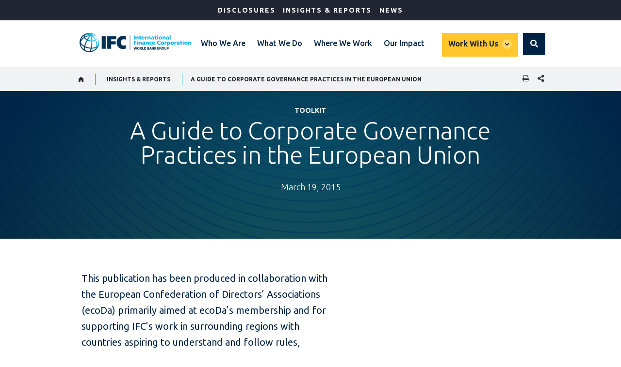

--- FILE ---
content_type: text/html;charset=utf-8
request_url: https://www.ifc.org/en/insights-reports/2015/a-guide-to-corporate-governance-practices-in-the-european-union
body_size: 9522
content:

<!DOCTYPE HTML>
<html lang="en">
    <head>
    <meta charset="UTF-8"/>
    <title>A Guide to Corporate Governance Practices in the European Union </title>
    
    <script defer="defer" type="text/javascript" src="https://rum.hlx.page/.rum/@adobe/helix-rum-js@%5E2/dist/micro.js" data-routing="env=stage,tier=publish,ams=World Bank"></script>
<link rel="preconnect" href="https://fonts.gstatic.com/" crossorigin=""/>
	<link rel="preconnect" href="https://s7d1.scene7.com/" crossorigin=""/>
	<link rel="preload" as="image" href="/content/dam/ifc/corporate/logo/IFC-Logo.svg"/>

    
	
    
    
    <link rel="shortcut icon" href="/content/dam/ifc/migration/favicon.ico" type="image/png"/>
      
    <meta name="keywords" content="Corporate Governance"/>
    
    <meta name="template" content="report---publications-short-version"/>
    <meta name="viewport" content="width=device-width, initial-scale=1"/>
    
    <link rel="stylesheet" href="https://fonts.googleapis.com/css2?family=Ubuntu:ital,wght@0,300;0,400;0,500;0,700;1,300;1,400;1,500;1,700&display=swap"/>

    

    

	<meta property="og:title" content="A Guide to Corporate Governance Practices in the European Union "/>

	<meta property="og:url" content="https://www.ifc.org/en/insights-reports/2015/a-guide-to-corporate-governance-practices-in-the-european-union"/>

	<meta property="og:site_name" content="IFC"/>

	<meta property="og:type" content="article"/>

	<meta property="og:image:type" content="image/jpg"/>

	<meta property="og:image:width" content="1200"/>

	<meta property="og:image:height" content="630"/>

	<meta property="og:image" content="https://www.ifc.org/content/dam/ifc/photos/ifc-twitter.jpg"/>


	<meta name="twitter:card" content="summary_large_image"/>

	<meta name="twitter:site" content="IFC"/>

	<meta name="twitter:title" content="A Guide to Corporate Governance Practices in the European Union "/>

	<meta name="twitter:image" content="https://www.ifc.org/content/dam/ifc/photos/ifc-twitter.jpg"/>


	<meta name="dcterms.title" content="A Guide to Corporate Governance Practices in the European Union "/>

	<meta name="dcterms.type" content="Text/HTML"/>

	<meta name="dcterms.identifier" content="https://www.ifc.org/en/insights-reports/2015/a-guide-to-corporate-governance-practices-in-the-european-union"/>

	<meta name="dcterms.language" content="English"/>


<link rel="canonical" href="https://www.ifc.org/en/insights-reports/2015/a-guide-to-corporate-governance-practices-in-the-european-union"/>
      
      


    



    

    
    
<link rel="stylesheet" href="/etc.clientlibs/ifc/clientlibs/clientlib-base.css" type="text/css">







    
    
    

    

    
    <script src="/etc.clientlibs/ifc/clientlibs/clientlib-dependencies.js"></script>


    
    <link rel="stylesheet" href="/etc.clientlibs/ifc/clientlibs/clientlib-dependencies.css" type="text/css">
<link rel="stylesheet" href="/etc.clientlibs/ifc/clientlibs/clientlib-vendor/jquery.css" type="text/css">
<link rel="stylesheet" href="/etc.clientlibs/ifc/clientlibs/clientlib-vendor/popper.css" type="text/css">
<link rel="stylesheet" href="/etc.clientlibs/ifc/clientlibs/clientlib-vendor/bootstrap.css" type="text/css">
<link rel="stylesheet" href="/etc.clientlibs/ifc/clientlibs/clientlib-site-icon.css" type="text/css">
<link rel="stylesheet" href="/etc.clientlibs/ifc/clientlibs/clientlib-site-author.css" type="text/css">


    
    

    
    

    
    
<link rel="stylesheet" href="/etc.clientlibs/ifc/clientlibs/clientlib-site-publish.css" type="text/css">




	

    

     
<script>
    var wbgData = wbgData || {};

    wbgData.page = {
        pageInfo: {
            pageName: "en:ifc:ifc:/en/insights-reports/2015/a-guide-to-corporate-governance-practices-in-the-european-union",
            pageCategory: "content page",
            pageUid: "cb4d2375-cb90-4a55-bffd-bf20c51ee0a3",
            pageFirstPub: "03-14-2023",
            pageLastMod: "06-07-2023",
            author: "",
            topicTag: "Corporate Governance",
            subtopicTag: "",
            contentType: "Toolkit",
            channel: "ifc publications ext",
            webpackage: ""
        },
        sectionInfo: {
            siteSection: "",
            subsectionP2: "A Guide to Corporate Governance Practices in the European Union ",
            subsectionP3: "",
            subsectionP4: "",
            subsectionP5: "",
        }
    }
    wbgData.site = {
        siteInfo: {
            siteLanguage: "en",
            siteCountry: "",
            siteEnv: "prod",
            siteType: "ifc",
            siteRegion: "",
            userIpaddressType: "10.47.0.58",
        },
        techInfo: {
            cmsType: "AEM",
            bussVPUnit: "WE",
            bussUnit: "COMMS",
            bussUserGroup: "external",
            bussAgency: "IFC",
        },
    }
    wbgData.misc = {
        eventstatus: "",
    }
</script>
<script src="//assets.adobedtm.com/223f6e2cf7c9/222eb671b1af/launch-6136c59bf2cd.min.js" async></script>


</head>
    <body class="page basicpage" id="page-c60789eafb" data-cmp-link-accessibility-enabled data-cmp-link-accessibility-text="opens in a new tab">
        
        
        
            




            
<div>

<div>
    
	
	
	
	
	
		

    

	
    
</div>
</div> 
<div class="root container responsivegrid">
  


    
    <div id="container-d4f640d4c9" class="cmp-container">
        


<div class="aem-Grid aem-Grid--12 aem-Grid--default--12 ">
    
    <div class="experiencefragment aem-GridColumn aem-GridColumn--default--12">
<div id="experiencefragment-48fc8e2572" class="cmp-experiencefragment cmp-experiencefragment--header-mega-menu">

  


    
    <div id="container-15cd144866" class="cmp-container">
        


<div class="aem-Grid aem-Grid--12 aem-Grid--default--12 ">
    
    <div class="megamenu aem-GridColumn aem-GridColumn--default--12">

    
<script src="/etc.clientlibs/ifc/clientlibs/clientlib-vendor/jquery.js"></script>
<script src="/etc.clientlibs/ifc/components/headersection/clientlibs/editor.js"></script>
<script src="/etc.clientlibs/ifc/components/header/megamenu/clientlibs/editor.js"></script>






<!-- IFC Desktop Menu -->
<div class="hidden-sm hidden-xs">
  <a tabindex="0" id="skip-to-main-content" class="visually-hidden focusable" href="#main">Skip to Main Navigation</a>
  <header>
   <div class="hidden-sm">
     <div class="ifc_emergency_bar">
         <div class="ifc-grid">
           <ul class="ifc_emergency_bar_nav">
             
                
             
                
             
                
             
                
             
                
             
                
                   
                      <li class="ifc_emergency_bar_nav_list"><a href="https://disclosures.ifc.org/" class="ifc__megamenu_item" aria-current="page">Disclosures</a></li>
                   
                      <li class="ifc_emergency_bar_nav_list"><a href="/en/insights-reports" class="ifc__megamenu_item" aria-current="page">Insights &amp; Reports</a></li>
                   
                      <li class="ifc_emergency_bar_nav_list"><a href="/en/news" class="ifc__megamenu_item" aria-current="page">News</a></li>
                   
                
             
                
             
          </ul>

          
	</div>
   </div>
</div>

<div class="ifc__navbar ifc__navbar_default">
   <div class="ifc-grid">
      <div class="ifc__navbar_header">
     	 
         <a href="/en/home" title="IFC logo" class="ifc__navbar_brand">
            
            	<img title="IFC logo" alt="IFC logo" width="200" height="35" src="/content/dam/ifc/corporate/logo/IFC-Logo.svg" class="img-responsive"/>
             
			 
          </a>
         </div>
         <div class="ifc__menulist_wrappper">
            <div class="lp__megamenu">
               <nav class="ifc__megamenu">
                 <ul class="ifc__navbar_nav">
                  


    






<li class="lp__megamenu_list">
	
	<a href="/en/about" class="ifc__megamenu_item" aria-label="Who We Are">Who We Are</a>
<div class="ifc__megamenu_dropdown">
	<div class="ifc-grid">
			<div class="aem-Grid">
				<div class="aem-GridColumn--desktop--3 aem-GridColumn--phone--12">
					<div class="ifc__submenu_list ">
                      <div class="ifc__submenu_title" role="heading" tabindex="0">Who We Are</div>
                      <p class="ifc__megamenu_lg_text" tabindex="0">IFC is the largest global development institution focused on the private sector in developing countries. By encouraging growth, IFC advances economic development, creates jobs and improves the lives of people. </p>
                      <a href="https://www.ifc.org/en/about" class="ifc__btn ifc__btn_md ifc__blue_btn" tabindex="0">More About Us</a>
                    </div>
				</div>
				
				<div class="aem-GridColumn--desktop--3 aem-GridColumn--phone--12">
                    <div class="ifc__submenu_list ">
                        <div class="ifc__submenu_list_title" aria-level="2" role="heading" tabindex="0">About IFC</div>
                        <ul>
					 
						<li><a href="https://www.ifc.org/en/about/leadership">Our Leadership</a></li>
					 
						<li><a href="https://www.ifc.org/en/about/partnerships">Development Partners</a></li>
					 
						<li><a href="https://www.ifc.org/en/about/diversity-equity-inclusion">Diversity, Equity and Inclusion</a></li>
					
					
                    </ul>
                      </div>
                </div>
				<div class="aem-GridColumn--desktop--3 aem-GridColumn--phone--12">
					<div class="ifc__submenu_list ">
						<div class="ifc__submenu_list_title" aria-level="2" role="heading" tabindex="0">Accountability</div>
					<ul>
						 
						<li><a href="https://www.ifc.org/en/about/accountability">Learn more about accountability</a></li>
						                               
                        
					</ul>
				</div>
				</div>
				<div class="aem-GridColumn--desktop--3 aem-GridColumn--phone--12">
				
				
					 <div class="ifc__submenu_list">
				<div class="ifc__submenu_list_title" aria-level="2" role="heading" tabindex="0">Annual Report</div>
					<ul>
						 
						<li><a href="https://www.ifc.org/annualreport">Download the Report</a></li>
						                               
                        
						
					</ul>
				</div>
				
				</div>
				
			</div>
		</div>
	</div>
</li>

                  


    






<li class="lp__megamenu_list">
	
	<a href="/en/what-we-do" class="ifc__megamenu_item" aria-label="What We Do">What We Do</a>
<div class="ifc__megamenu_dropdown">
	<div class="ifc-grid">
			<div class="aem-Grid">
				<div class="aem-GridColumn--desktop--3 aem-GridColumn--phone--12">
					<div class="ifc__submenu_list ">
                      <div class="ifc__submenu_title" role="heading" tabindex="0">What We Do</div>
                      <p class="ifc__megamenu_lg_text" tabindex="0">IFC advances economic development and improves the lives of people by encouraging the growth of the private sector in developing countries. We achieve this by investing in impactful projects, mobilizing other investors, and sharing expertise. </p>
                      <a href="https://www.ifc.org/en/what-we-do" class="ifc__btn ifc__btn_md ifc__blue_btn" tabindex="0">What We Do Overview</a>
                    </div>
				</div>
				
				<div class="aem-GridColumn--desktop--3 aem-GridColumn--phone--12">
                    <div class="ifc__submenu_list ">
                        <div class="ifc__submenu_list_title" aria-level="2" role="heading" tabindex="0">SOLUTIONS</div>
                        <ul>
					 
						<li><a href="https://www.ifc.org/en/what-we-do/products-and-services">Our products and services</a></li>
					
					
                    </ul>
                      </div>
                </div>
				<div class="aem-GridColumn--desktop--3 aem-GridColumn--phone--12">
					<div class="ifc__submenu_list ">
						<div class="ifc__submenu_list_title" aria-level="2" role="heading" tabindex="0">OUR PRIORITIES</div>
					<ul>
						 
						<li><a href="https://www.ifc.org/en/what-we-do/sector-expertise/climate-business">Climate Business</a></li>
						 
						<li><a href="https://www.ifc.org/en/what-we-do/sector-expertise/fragile-and-conflict-affected-situations">Fragile &amp; Conflict Afflicted Situations</a></li>
						 
						<li><a href="https://www.ifc.org/en/what-we-do/sector-expertise/gender">Gender</a></li>
						 
						<li><a href="https://www.ifc.org/en/what-we-do/sector-expertise/mobilizing-private-capital">Mobilizing Private Capital</a></li>
						 
						<li><a href="https://www.ifc.org/en/what-we-do/topics/sustainability">Sustainability</a></li>
						                               
                        
					</ul>
				</div>
				</div>
				<div class="aem-GridColumn--desktop--3 aem-GridColumn--phone--12">
				
				
					 <div class="ifc__submenu_list">
				<div class="ifc__submenu_list_title" aria-level="2" role="heading" tabindex="0">SECTORS &amp; EXPERTISE</div>
					<ul>
						 
						<li><a href="https://www.ifc.org/en/what-we-do/sector-expertise/agribusiness-forestry">Agribusiness &amp; Forestry</a></li>
						 
						<li><a href="https://www.ifc.org/en/what-we-do/sector-expertise/creative-industries">Creative Industries</a></li>
						 
						<li><a href="https://www.ifc.org/en/what-we-do/sector-expertise/education">Education</a></li>
						 
						<li><a href="https://www.ifc.org/en/what-we-do/sector-expertise/financial-institutions">Financial Institutions</a></li>
						 
						<li><a href="https://www.ifc.org/en/what-we-do/sector-expertise/funds">Funds</a></li>
						 
						<li><a href="https://www.ifc.org/en/what-we-do/sector-expertise/health">Health</a></li>
						 
						<li><a href="https://www.ifc.org/en/what-we-do/sector-expertise/infrastructure">Infrastructure</a></li>
						 
						<li><a href="https://www.ifc.org/en/what-we-do/sector-expertise/manufacturing">Manufacturing</a></li>
						 
						<li><a href="https://www.ifc.org/en/what-we-do/sector-expertise/public-private-partnerships">Public-Private Partnerships</a></li>
						 
						<li><a href="https://www.ifc.org/en/what-we-do/sector-expertise/tourism-retail-property">Tourism, Retail &amp; Property</a></li>
						 
						<li><a href="https://www.ifc.org/en/what-we-do/sector-expertise/trade-and-supply-chain-finance">Trade &amp; Supply Chain Finance</a></li>
						 
						<li><a href="https://www.ifc.org/en/what-we-do/sector-expertise/venture-capital">Venture Capital</a></li>
						 
						<li><a href="https://www.ifc.org/en/what-we-do/sector-expertise/creating-business-creating-opportunities">Working Upstream</a></li>
						                               
                        
						
					</ul>
				</div>
				
				</div>
				
			</div>
		</div>
	</div>
</li>

                  


    






<li class="lp__megamenu_list">
	
	<a href="/en/where-we-work" class="ifc__megamenu_item" aria-label="Where We Work">Where We Work</a>
<div class="ifc__megamenu_dropdown">
	<div class="ifc-grid">
			<div class="aem-Grid">
				<div class="aem-GridColumn--desktop--3 aem-GridColumn--phone--12">
					<div class="ifc__submenu_list ">
                      <div class="ifc__submenu_title" role="heading" tabindex="0">Where We Work</div>
                      <p class="ifc__megamenu_lg_text" tabindex="0">As the largest global development institution focused on the private sector, IFC operates in more than 100 countries around the globe. We apply lessons learned in one region to solve problems in another. </p>
                      <a href="https://www.ifc.org/en/where-we-work" class="ifc__btn ifc__btn_md ifc__blue_btn" tabindex="0">Overview</a>
                    </div>
				</div>
				
				<div class="aem-GridColumn--desktop--3 aem-GridColumn--phone--12">
                    <div class="ifc__submenu_list ">
                        <div class="ifc__submenu_list_title" aria-level="2" role="heading" tabindex="0">By Region</div>
                        <ul>
					 
						<li><a href="https://www.ifc.org/en/where-we-work/africa">Africa</a></li>
					 
						<li><a href="https://www.ifc.org/en/where-we-work/east-asia-and-the-pacific">East Asia and Pacific</a></li>
					 
						<li><a href="https://www.ifc.org/en/where-we-work/europe">Europe</a></li>
					 
						<li><a href="https://www.ifc.org/en/where-we-work/latin-america-and-the-caribbean">Latin America and the Caribbean</a></li>
					 
						<li><a href="https://www.ifc.org/en/where-we-work/middle-east">Middle East and Central Asia</a></li>
					 
						<li><a href="https://www.ifc.org/en/where-we-work/south-asia">South Asia</a></li>
					
					
                    </ul>
                      </div>
                </div>
				
				
				
			</div>
		</div>
	</div>
</li>

                  


    






<li class="lp__megamenu_list">
	
	<a href="/en/our-impact" class="ifc__megamenu_item" aria-label="Our Impact">Our Impact</a>
<div class="ifc__megamenu_dropdown">
	<div class="ifc-grid">
			<div class="aem-Grid">
				<div class="aem-GridColumn--desktop--3 aem-GridColumn--phone--12">
					<div class="ifc__submenu_list ">
                      <div class="ifc__submenu_title" role="heading" tabindex="0">Our Impact</div>
                      <p class="ifc__megamenu_lg_text" tabindex="0">Our impact improves lives. IFC brings a clear set of advantages to the world’s most challenging markets. Including a history of innovation, a global mandate, and a determination to achieve measurable development impact.</p>
                      <a href="https://www.ifc.org/en/our-impact" class="ifc__btn ifc__btn_md ifc__blue_btn" tabindex="0">Our Impact Overview</a>
                    </div>
				</div>
				
				<div class="aem-GridColumn--desktop--3 aem-GridColumn--phone--12">
                    <div class="ifc__submenu_list ">
                        <div class="ifc__submenu_list_title" aria-level="2" role="heading" tabindex="0">PRINCIPLES &amp; MEASUREMENT</div>
                        <ul>
					 
						<li><a href="https://www.ifc.org/en/our-impact/impact-investing-at-ifc">Impact Investing at IFC</a></li>
					 
						<li><a href="https://www.ifc.org/en/our-impact/measuring-and-monitoring">Measuring and Monitoring (AIMM)</a></li>
					 
						<li><a href="https://www.ifc.org/en/our-impact/evaluation">Evaluation</a></li>
					 
						<li><a href="https://www.ifc.org/en/our-impact/sustainable-development-goals">Sustainable Development Goals (SDGs)</a></li>
					
					
                    </ul>
                      </div>
                </div>
				
				
				
			</div>
		</div>
	</div>
</li>

               </ul>

            </nav>
         </div>
      </div>
      <div class="lp__megamenu ifc__megamenu_right_section">
        <div class="ifc__megamenu" aria-label="secondary">
         <div class="ifc__navbar_nav">
            <div class="lp__megamenu_list ifc__workwithus">
		<!-- <button type="button" class="ifc__workwithus" id="WorkWith_Us" data-toggle="dropdown" aria-haspopup="true" aria-expanded="false" aria-controls="WorkWith_Us">Work With Us</button> -->
		<a href="" class="ifc__megamenu_item " aria-label="Work with us">Work With Us</a>
		<!-- only for desktop mega menu -->
		  <div class="ifc__megamenu_dropdown ifc__workwithus_dropdown">
			<!-- <div class="ifc-grid"> -->
				<div class="aem-Grid">
					<div class="aem-GridColumn--desktop--4 aem-GridColumn--phone--12">
						<div class="ifc__submenu_list ">
						<div class="ifc__submenu_title" role="heading" tabindex="0">Work With Us</div>
						<p class="ifc__megamenu_lg_text" tabindex="0">Owned by 186 member countries and consistently rated AAA/Aaa. IFC aims to achieve our mission of promoting development by providing debt and equity to the private sector, through a range of benchmark and bespoke products.</p>
						
					</div>
					</div>
					
					<div class="aem-GridColumn--desktop--3 aem-GridColumn--phone--12">
						<div class="ifc__submenu_list ">
						<div class="ifc__submenu_list_title" aria-level="2" role="heading" tabindex="0">For Partners</div>
						<ul>
						 
							<li><a href="https://www.ifc.org/en/about/partnerships">Partners</a></li>
						 
							<li><a href="https://www.ifc.org/en/about/partnerships#partners">Governments</a></li>
						 
							<li><a href="https://www.ifc.org/en/about/accountability">CSOs/NGOs</a></li>
						
						
						</ul>
					</div>
					</div>
					<div class="aem-GridColumn--desktop--3 aem-GridColumn--phone--12">
						<div class="ifc__submenu_list ">
						<div class="ifc__submenu_list_title" aria-level="2" role="heading" tabindex="0">For Investors</div>
						<ul>
						 
						<li><a href="https://www.ifc.org/en/about/investor-relations">Investor Relations</a></li>
						 
						<li><a href="https://www.ifc.org/en/about/investor-relations/green-bonds">Green Bonds</a></li>
						 
						<li><a href="https://www.ifc.org/en/about/investor-relations/social-bonds">Social Bonds</a></li>
						                               
						
						</ul>
					</div>
					</div>
					<div class="aem-GridColumn--desktop--2 aem-GridColumn--phone--12">
						<div class="ifc__submenu_list ">
						<div class="ifc__submenu_list_title" aria-level="2" role="heading" tabindex="0">Get in Touch</div>
						<ul>
						 
						<li><a href="https://www.ifc.org/en/what-we-do/products-and-services/how-to-apply-for-financing">Apply for Financing</a></li>
						 
						<li><a href="https://www.ifc.org/en/about/careers">IFC Careers</a></li>
						 
						<li><a href="https://disclosures.ifc.org/inquiries">General Inquiries</a></li>
						 
						<li><a href="https://www.ifc.org/en/contact-directory">Contact Directory</a></li>
						                               
						
						</ul>
					</div>
					</div>
				<!-- </div>  -->
			</div>
		</div>
	</div>

         </div>
      </div>
      
            <div class="lp__globalsearch">
            <div class="sr-only" id="search-label">global Search dropdown</div>
               <a class="lang-lable" href="#" role="button" id="globalsearch-label" data-toggle="dropdown" aria-expanded="false" aria-labelledby="search-label">
                </a>
              <div class="dropdown-menu ifc__dropdown_menu" aria-labelledby="search-label" style="">
                 <div class="ifc-grid">
                  <div class="aem-Grid">
                  <div class="ifc__secondary_search">
                       <label class="ifc__input_text sr-only" for="ifc_search">Search ifc.org</label>
  <form class="ifc__input_group" name="searchbox" method="post" id="ifc__input_search_redirect" onsubmit="handleSubmit(event)">  
          <input type="search" placeholder="Search ifc.org" class="search-input-field" name="qterm" id="ifc_search" aria-label="Search"/>
          <input class="ifc__submit_icon" type="image" src="/content/dam/ifc/corporate/logo/search-black.svg" alt="search"/>
          <input type="hidden" name="lang_exact" value="English"/>
          </form>
                  </div>
        </div>
      </div>
              </div>
        </div>
   </div>
</div>
</div>
</header>
</div>


<div class="hidden-lg hidden-md">       
	<header>
		<div class="ifc__navbar ifc__navbar_default">
			<div class="ifc-grid">
				<div class="ifc__navbar_header">
				 
					<a href="/en/home" title="IFC logo" class="ifc__navbar_brand">
						
							<img title="IFC logo" alt="IFC logo" width="200" height="35" src="/content/dam/ifc/corporate/logo/IFC-Logo.svg" class="img-responsive"/>
						
						
					</a>
				</div>
				<!-- End Logo Section -->
				<!-- End mega menu -->
				<!-- SEARCH for mobile menu -->
				<!-- create 2 buttons one for mobile menu and one for search -->
				<div class="lp__menuButton">
                 
					<button type="button" class="ifc__navbar_toggle collapsed" data-toggle="collapse" data-target="#menuItems" aria-expanded="false" aria-controls="menuItems" aria-label="menu"></button>
				</div>
				<!-- END search for mobile menu -->
				<!-- START Mega Menu -->
				<div class="ifc__menulist_wrappper">
					<div class="ifc__navbar_collapse collapse lp__megamenu" id="menuItems">
						<nav class="megamenu">
							<!-- mobile search -->
							<div class="header-search-section hidden-lg hidden-md">
								<form name="hiddensearch" id="globalsearchId-mob" action="" method="get" style="display:none" aria-hidden="true" class="ifc__megamenu_list">
									<input id="global_search-mob" type="hidden" name="q" title="searchtexthidden1" role="group" aria-expanded="false" aria-hidden="true" class="dropdown"/>
								</form>
								<label for="mobile-globalsearch" class="sr-only ifc__megamenu_list">Global Search</label>
								<form role="search" class="ifc__input_group ifc__megamenu_list" id="ifc-desktop-search" name="searchbox" onsubmit="handleSubmit(event)">
									<input type="text" id="mobile-globalsearch" placeholder="Search worldbank.org" class="search-input-field-1 global_search_form_mobile" name="qterm_test" title=""/>
									<button type="reset" title="Clear" class="search-reset-btn" onclick="javascript:clear_search_form();"><span class="ifc-search-close"></span></button>
									<button type="submit" title="Search" class="search-submit-icon ifc-yellow-btn dropdown" onclick="javascript:submit_search_form();" id="ifc__megamenu7" role="group" aria-expanded="false" aria-hidden="true"><span class="sr-only" aria-hidden="true">Search button</span>
									</button>
								</form>
							</div>
							<!-- mobile mega menu -->
							<ul class="ifc__navbar_nav">
								



<li class="lp__megamenu_list">
	<a href="/en/about" class="ifc__megamenu_item" data-toggle="dropdown" aria-expanded="false">Who We Are</a>
	<div class="ifc__megamenu_dropdown dropdown-menu">
		<div class="ifc-grid">
			<div class="aem-Grid">
				<div class="aem-GridColumn--desktop--3 aem-GridColumn--phone--12">
					 <div class="ifc__submenu_list ">
					<div><a class="close_btn" href="#"><span class="ifc-back-icon"></span> Back </a></div>
					<div class="ifc__submenu_title" role="heading">Who We Are</div>
					<a href="https://www.ifc.org/en/about" class="ifc__btn ifc__btn_md ifc__blue_btn">More About Us</a><br/>
					
					<hr/>
				</div>
				</div>
				
				<div class="aem-GridColumn--desktop--3 aem-GridColumn--phone--12">
					<div class="ifc__submenu_list ">
					<div class="ifc__submenu_list_title" aria-level="2" role="heading" tabindex="0">About IFC</div>
					<ul>
						
						<li><a href="https://www.ifc.org/en/about/leadership">Our Leadership</a></li>
						
						<li><a href="https://www.ifc.org/en/about/partnerships">Development Partners</a></li>
						
						<li><a href="https://www.ifc.org/en/about/diversity-equity-inclusion">Diversity, Equity and Inclusion</a></li>
						
						
					</ul>
					<hr/>
				</div>
                </div>
				<div class="aem-GridColumn--desktop--3 aem-GridColumn--phone--12">
					<div class="ifc__submenu_list">
					 <div class="ifc__submenu_list_title" aria-level="2" role="heading" tabindex="0">Accountability</div>
					 <ul>
						 
						<li><a href="https://www.ifc.org/en/about/accountability">Learn more about accountability</a></li>
						                               
                        
					</ul>
					<hr/>
				</div>
				</div>
				<div class="aem-GridColumn--desktop--3 aem-GridColumn--phone--12">
				
				
					<div class="ifc__submenu_list">
				<div class="ifc__submenu_list_title" aria-level="2" role="heading" tabindex="0">Annual Report</div>
					<ul>
						 
						<li><a href="https://www.ifc.org/annualreport">Download the Report</a></li>
						                               
                        
						
					</ul>
				</div>
				
				</div>
				
			</div>
		</div>
	</div>
</li>

								



<li class="lp__megamenu_list">
	<a href="/en/what-we-do" class="ifc__megamenu_item" data-toggle="dropdown" aria-expanded="false">What We Do</a>
	<div class="ifc__megamenu_dropdown dropdown-menu">
		<div class="ifc-grid">
			<div class="aem-Grid">
				<div class="aem-GridColumn--desktop--3 aem-GridColumn--phone--12">
					 <div class="ifc__submenu_list ">
					<div><a class="close_btn" href="#"><span class="ifc-back-icon"></span> Back </a></div>
					<div class="ifc__submenu_title" role="heading">What We Do</div>
					<a href="https://www.ifc.org/en/what-we-do" class="ifc__btn ifc__btn_md ifc__blue_btn">What We Do Overview</a><br/>
					<a class="ifc__megamenu_viewalllink" href="https://disclosures.ifc.org/">View all projects</a>
					<hr/>
				</div>
				</div>
				
				<div class="aem-GridColumn--desktop--3 aem-GridColumn--phone--12">
					<div class="ifc__submenu_list ">
					<div class="ifc__submenu_list_title" aria-level="2" role="heading" tabindex="0">SOLUTIONS</div>
					<ul>
						
						<li><a href="https://www.ifc.org/en/what-we-do/products-and-services">Our products and services</a></li>
						
						
					</ul>
					<hr/>
				</div>
                </div>
				<div class="aem-GridColumn--desktop--3 aem-GridColumn--phone--12">
					<div class="ifc__submenu_list">
					 <div class="ifc__submenu_list_title" aria-level="2" role="heading" tabindex="0">OUR PRIORITIES</div>
					 <ul>
						 
						<li><a href="https://www.ifc.org/en/what-we-do/sector-expertise/climate-business">Climate Business</a></li>
						 
						<li><a href="https://www.ifc.org/en/what-we-do/sector-expertise/fragile-and-conflict-affected-situations">Fragile &amp; Conflict Afflicted Situations</a></li>
						 
						<li><a href="https://www.ifc.org/en/what-we-do/sector-expertise/gender">Gender</a></li>
						 
						<li><a href="https://www.ifc.org/en/what-we-do/sector-expertise/mobilizing-private-capital">Mobilizing Private Capital</a></li>
						 
						<li><a href="https://www.ifc.org/en/what-we-do/topics/sustainability">Sustainability</a></li>
						                               
                        
					</ul>
					<hr/>
				</div>
				</div>
				<div class="aem-GridColumn--desktop--3 aem-GridColumn--phone--12">
				
				
					<div class="ifc__submenu_list">
				<div class="ifc__submenu_list_title" aria-level="2" role="heading" tabindex="0">SECTORS &amp; EXPERTISE</div>
					<ul>
						 
						<li><a href="https://www.ifc.org/en/what-we-do/sector-expertise/agribusiness-forestry">Agribusiness &amp; Forestry</a></li>
						 
						<li><a href="https://www.ifc.org/en/what-we-do/sector-expertise/creative-industries">Creative Industries</a></li>
						 
						<li><a href="https://www.ifc.org/en/what-we-do/sector-expertise/education">Education</a></li>
						 
						<li><a href="https://www.ifc.org/en/what-we-do/sector-expertise/financial-institutions">Financial Institutions</a></li>
						 
						<li><a href="https://www.ifc.org/en/what-we-do/sector-expertise/funds">Funds</a></li>
						 
						<li><a href="https://www.ifc.org/en/what-we-do/sector-expertise/health">Health</a></li>
						 
						<li><a href="https://www.ifc.org/en/what-we-do/sector-expertise/infrastructure">Infrastructure</a></li>
						 
						<li><a href="https://www.ifc.org/en/what-we-do/sector-expertise/manufacturing">Manufacturing</a></li>
						 
						<li><a href="https://www.ifc.org/en/what-we-do/sector-expertise/public-private-partnerships">Public-Private Partnerships</a></li>
						 
						<li><a href="https://www.ifc.org/en/what-we-do/sector-expertise/tourism-retail-property">Tourism, Retail &amp; Property</a></li>
						 
						<li><a href="https://www.ifc.org/en/what-we-do/sector-expertise/trade-and-supply-chain-finance">Trade &amp; Supply Chain Finance</a></li>
						 
						<li><a href="https://www.ifc.org/en/what-we-do/sector-expertise/venture-capital">Venture Capital</a></li>
						 
						<li><a href="https://www.ifc.org/en/what-we-do/sector-expertise/creating-business-creating-opportunities">Working Upstream</a></li>
						                               
                        
						
					</ul>
				</div>
				
				</div>
				
			</div>
		</div>
	</div>
</li>

								



<li class="lp__megamenu_list">
	<a href="/en/where-we-work" class="ifc__megamenu_item" data-toggle="dropdown" aria-expanded="false">Where We Work</a>
	<div class="ifc__megamenu_dropdown dropdown-menu">
		<div class="ifc-grid">
			<div class="aem-Grid">
				<div class="aem-GridColumn--desktop--3 aem-GridColumn--phone--12">
					 <div class="ifc__submenu_list ">
					<div><a class="close_btn" href="#"><span class="ifc-back-icon"></span> Back </a></div>
					<div class="ifc__submenu_title" role="heading">Where We Work</div>
					<a href="https://www.ifc.org/en/where-we-work" class="ifc__btn ifc__btn_md ifc__blue_btn">Overview</a><br/>
					
					<hr/>
				</div>
				</div>
				
				<div class="aem-GridColumn--desktop--3 aem-GridColumn--phone--12">
					<div class="ifc__submenu_list ">
					<div class="ifc__submenu_list_title" aria-level="2" role="heading" tabindex="0">By Region</div>
					<ul>
						
						<li><a href="https://www.ifc.org/en/where-we-work/africa">Africa</a></li>
						
						<li><a href="https://www.ifc.org/en/where-we-work/east-asia-and-the-pacific">East Asia and Pacific</a></li>
						
						<li><a href="https://www.ifc.org/en/where-we-work/europe">Europe</a></li>
						
						<li><a href="https://www.ifc.org/en/where-we-work/latin-america-and-the-caribbean">Latin America and the Caribbean</a></li>
						
						<li><a href="https://www.ifc.org/en/where-we-work/middle-east">Middle East and Central Asia</a></li>
						
						<li><a href="https://www.ifc.org/en/where-we-work/south-asia">South Asia</a></li>
						
						
					</ul>
					<hr/>
				</div>
                </div>
				
				
				
			</div>
		</div>
	</div>
</li>

								



<li class="lp__megamenu_list">
	<a href="/en/our-impact" class="ifc__megamenu_item" data-toggle="dropdown" aria-expanded="false">Our Impact</a>
	<div class="ifc__megamenu_dropdown dropdown-menu">
		<div class="ifc-grid">
			<div class="aem-Grid">
				<div class="aem-GridColumn--desktop--3 aem-GridColumn--phone--12">
					 <div class="ifc__submenu_list ">
					<div><a class="close_btn" href="#"><span class="ifc-back-icon"></span> Back </a></div>
					<div class="ifc__submenu_title" role="heading">Our Impact</div>
					<a href="https://www.ifc.org/en/our-impact" class="ifc__btn ifc__btn_md ifc__blue_btn">Our Impact Overview</a><br/>
					
					<hr/>
				</div>
				</div>
				
				<div class="aem-GridColumn--desktop--3 aem-GridColumn--phone--12">
					<div class="ifc__submenu_list ">
					<div class="ifc__submenu_list_title" aria-level="2" role="heading" tabindex="0">PRINCIPLES &amp; MEASUREMENT</div>
					<ul>
						
						<li><a href="https://www.ifc.org/en/our-impact/impact-investing-at-ifc">Impact Investing at IFC</a></li>
						
						<li><a href="https://www.ifc.org/en/our-impact/measuring-and-monitoring">Measuring and Monitoring (AIMM)</a></li>
						
						<li><a href="https://www.ifc.org/en/our-impact/evaluation">Evaluation</a></li>
						
						<li><a href="https://www.ifc.org/en/our-impact/sustainable-development-goals">Sustainable Development Goals (SDGs)</a></li>
						
						
					</ul>
					<hr/>
				</div>
                </div>
				
				
				
			</div>
		</div>
	</div>
</li>


								<li class="ifc__megamenu_list">
									<div class="ifc_emergency_bar">
										<ul class="ifc_emergency_bar_nav">
											
												
											
												
											
												
											
												
											
												
											
												
													
													<li class="ifc_emergency_bar_nav_list"><a href="https://disclosures.ifc.org/" class="ifc__megamenu_item" aria-current="page">Disclosures</a></li>
													
													<li class="ifc_emergency_bar_nav_list"><a href="/en/insights-reports" class="ifc__megamenu_item" aria-current="page">Insights &amp; Reports</a></li>
													
													<li class="ifc_emergency_bar_nav_list"><a href="/en/news" class="ifc__megamenu_item" aria-current="page">News</a></li>
													
												
											
												
											
										</ul>
									</div>
								</li>
								
								  <!-- Workwithus  -->
<li class="lp__megamenu_list ifc__workwithus dropup">
	<div class="ifc-work-shadow"></div>
	<!-- work with us for mobile -->
<span class="ifc__dropdown_label sr-only" id="sr-workwithustitle">Work with us <span class="">On selection, leaving this page</span></span>
	<button type="button" class="ifc__megamenu_item" data-toggle="dropdown" aria-expanded="false" aria-labelledby="sr-workwithustitle sr-workwithusbtn" id="sr-workwithusbtn" aria-label="Work with us">Work With Us</button>
	

		<ul class="dropdown-menu ifc__dropdown_menu" aria-labelledby="sr-workwithustitle">
		 
		<li tabindex="0"><a href="https://www.ifc.org/en/about/partnerships">Partners</a></li>
		 
		<li tabindex="0"><a href="https://www.ifc.org/en/about/partnerships#partners">Governments</a></li>
		 
		<li tabindex="0"><a href="https://www.ifc.org/en/about/accountability">CSOs/NGOs</a></li>
		
		</ul>
	
</li>
							</ul>
						</nav>
					</div>
				</div>
			</div>
		</div>
	</header>
</div></div>

    
</div>

    </div>

    

</div>

    
</div>
<div class="container responsivegrid aem-GridColumn aem-GridColumn--default--12">
  


    
    <div id="container-9c9e36c583" class="cmp-container">
        


<div class="aem-Grid aem-Grid--12 aem-Grid--default--12 ">
    
    <div class="ifcbreadcrumb breadcrumb aem-GridColumn aem-GridColumn--default--12">

    

<div>
    
		

    
<script src="/etc.clientlibs/clientlibs/granite/jquery.js"></script>
<script src="/etc.clientlibs/ifc/components/ifcbreadcrumb/clientlibs/site.js"></script>


 



    <div class="breadcrumb ifc__breadcrumb_menu ifc__breadcrumb_desktop">
    <div class="ifc-grid">
        <!-- breadcrumb menu -->
        <nav class="cmp-breadcrumb" aria-label="Breadcrumb">
		<!-- breadcrumb nav -->
            <ol class="cmp-breadcrumb__list" itemscope="">
				
	                <li class="cmp-breadcrumb__item">
	                    <a class="cmp-breadcrumb__item-link" itemprop="item" data-cmp-clickable="" target="_self" aria-label="home">
	                     	<span class="breadcrumb__icon-home" itemprop="name"></span>
	                    </a>
	                    <meta itemprop="position" content="1"/>
	                </li>
				
				
				
                	
                    <li class="cmp-breadcrumb__item">
                        <a class="cmp-breadcrumb__item-link" itemprop="item" data-cmp-clickable="" href="/en/insights-reports" target="_self">
                            <span itemprop="name">Insights &amp; Reports</span>
                        </a>
                        <meta itemprop="position" content="2"/>
                    </li>
                    
                    
                
                	
                    
                    	<li class="cmp-breadcrumb__item">
                           <span itemprop="name">A Guide to Corporate Governance Practices in the European Union </span>
                           <meta itemprop="position" content="2"/>
					  
                    </li>
                    
                
				
				
				
            </ol>
            <!-- breadcrumb share right nav desktop hidden on mobile -->
			<ol class="cmp-breadcrumb__list breadcrumb__right hidden-sm hidden-xs" itemscope="">
				 
 	<li class="cmp-breadcrumb__item">
		<div class="ifc__lang_dropdown">
			
	                <div class="ifc__printshare-section">
						<a class="cmp-breadcrumb__item-link printPage" href="#" itemprop="item" data-cmp-clickable="" aria-label="print" data-customlink="pr:page tools" data-text="print">
	    					<span class="lp lp-print" itemprop="name"></span>
						</a>
				<meta itemprop="position" content="1"/>
				<div class="ifc__share_section">
			        <span class="sr-only" id="sr-socialshare"> Share this page</span>
					<button type="button" class="cmp-breadcrumb__item-link" data-toggle="dropdown" aria-expanded="false" aria-labelledby="sr-socialshare"><span class="lp lp-share" itemprop="name"></span>
				    </button>
					<div class="ifc__dropdown_menu dropdown-menu" aria-labelledby="sr-socialshare">
						<ul>
							<li><a id="ifc-fbid" class="dropdown-item" href="#"><i class="lp lp-facebook" data-customlink="sw:page tools" data-text="facebook"></i><span class="sr-only">Facebook</span></a></li>
							<li><a id="ifc-twid" class="dropdown-item" href="#"><i class="lp lp-twitter" data-customlink="sw:page tools" data-text="x"></i><span class="sr-only">x</span></a></li>
							<li><a id="ifc-ldid" class="dropdown-item" href="#"><i class="lp lp-linkedln" data-customlink="sw:page tools" data-text="linkedin"></i><span class="sr-only">LinkedIn</span></a></li>
							<li><a id="ifc-igid" class="dropdown-item" href="#"><i class="lp lp-instagram" data-customlink="sw:page tools" data-text="instagram"></i><span class="sr-only">instagram</span></a></li>
			                <li><a id="ifc-emailid" class="dropdown-item" href="mailto:?body=A Guide to Corporate Governance Practices in the European Union %0Dhttps://www.ifc.org/en/insights-reports/2015/a-guide-to-corporate-governance-practices-in-the-european-union&subject=A Guide to Corporate Governance Practices in the European Union " data-customlink="em:page tools" data-text="email"><i class="lp lp-newsletter"></i><span class="sr-only">Email</span></a></li>
							<li><a id="ifc-whatsappid" class="dropdown-item" href="#" data-page-title="A Guide to Corporate Governance Practices in the European Union "><i class="lp lp-whatsup" data-customlink="sw:page tools" data-text="whatsup"></i><span class="sr-only">whatsup</span></a></li>
						</ul>
					</div>
				</div>
			</div>
		</div>
	</li>
	     

			</ol>
        </nav>
    </div>
</div>
<!-- mobile translate menu -->

    <div class="breadcrumb ifc__breadcrumb_menu ifc__breadcrumb-translate-bg hidden-lg hidden-md">
	<div class="ifc-grid">
	    <nav>
	        <ol class="cmp-breadcrumb__list breadcrumb__right" itemscope="">
              	 
 	<li class="cmp-breadcrumb__item">
		<div class="ifc__lang_dropdown">
			
	                <div class="ifc__printshare-section">
						<a class="cmp-breadcrumb__item-link printPage" href="#" itemprop="item" data-cmp-clickable="" aria-label="print" data-customlink="pr:page tools" data-text="print">
	    					<span class="lp lp-print" itemprop="name"></span>
						</a>
				<meta itemprop="position" content="1"/>
				<div class="ifc__share_section">
			        <span class="sr-only" id="sr-socialshare"> Share this page</span>
					<button type="button" class="cmp-breadcrumb__item-link" data-toggle="dropdown" aria-expanded="false" aria-labelledby="sr-socialshare"><span class="lp lp-share" itemprop="name"></span>
				    </button>
					<div class="ifc__dropdown_menu dropdown-menu" aria-labelledby="sr-socialshare">
						<ul>
							<li><a id="ifc-fbid" class="dropdown-item" href="#"><i class="lp lp-facebook" data-customlink="sw:page tools" data-text="facebook"></i><span class="sr-only">Facebook</span></a></li>
							<li><a id="ifc-twid" class="dropdown-item" href="#"><i class="lp lp-twitter" data-customlink="sw:page tools" data-text="x"></i><span class="sr-only">x</span></a></li>
							<li><a id="ifc-ldid" class="dropdown-item" href="#"><i class="lp lp-linkedln" data-customlink="sw:page tools" data-text="linkedin"></i><span class="sr-only">LinkedIn</span></a></li>
							<li><a id="ifc-igid" class="dropdown-item" href="#"><i class="lp lp-instagram" data-customlink="sw:page tools" data-text="instagram"></i><span class="sr-only">instagram</span></a></li>
			                <li><a id="ifc-emailid" class="dropdown-item" href="mailto:?body=A Guide to Corporate Governance Practices in the European Union %0Dhttps://www.ifc.org/en/insights-reports/2015/a-guide-to-corporate-governance-practices-in-the-european-union&subject=A Guide to Corporate Governance Practices in the European Union " data-customlink="em:page tools" data-text="email"><i class="lp lp-newsletter"></i><span class="sr-only">Email</span></a></li>
							<li><a id="ifc-whatsappid" class="dropdown-item" href="#" data-page-title="A Guide to Corporate Governance Practices in the European Union "><i class="lp lp-whatsup" data-customlink="sw:page tools" data-text="whatsup"></i><span class="sr-only">whatsup</span></a></li>
						</ul>
					</div>
				</div>
			</div>
		</div>
	</li>
	     

 			</ol>
        </nav>
    </div>
</div>


	
	
</div></div>
<div class="container responsivegrid layer-white layer-banner-img layer__story_banner aem-GridColumn aem-GridColumn--default--12">
  


    
    <div id="container-7697d2837d" class="cmp-container">
        


<div class="aem-Grid aem-Grid--12 aem-Grid--default--12 ">
    
    <div class="container responsivegrid ifc-grid aem-GridColumn aem-GridColumn--default--12">
  


    
    <div id="container-679225f7c2" class="cmp-container">
        


<div class="aem-Grid aem-Grid--12 aem-Grid--tablet--12 aem-Grid--default--12 aem-Grid--desktop--12 aem-Grid--phone--12 ">
    
    <div class="storyTitle title ifc__title ifc__title_center aem-GridColumn--default--none aem-GridColumn--desktop--10 aem-GridColumn--offset--desktop--1 aem-GridColumn--offset--phone--0 aem-GridColumn--offset--default--1 aem-GridColumn--desktop--none aem-GridColumn--tablet--12 aem-GridColumn--offset--tablet--0 aem-GridColumn--phone--none aem-GridColumn--phone--12 aem-GridColumn--tablet--none aem-GridColumn aem-GridColumn--default--10">
<div id="storyTitle-480d1ac8bd" class="cmp-title">


    <p class="cmp-teaser__pretitle">Toolkit</p>

      
    <h1 class="cmp-title__text">A Guide to Corporate Governance Practices in the European Union </h1>
</div>

    

</div>
<div class="bannerdetail aem-GridColumn aem-GridColumn--default--12">




	<div class="layer__story_banner_detail">
	
    <span class="ifc__datestamp">March 19, 2015</span>
</div>




    
</div>

    
</div>

    </div>

    

</div>

    
</div>

    </div>

    

</div>
<div class="container responsivegrid layer-white aem-GridColumn aem-GridColumn--default--12">
  


    
    <div id="container-05f56a95e2" class="cmp-container">
        


<div class="aem-Grid aem-Grid--12 aem-Grid--default--12 ">
    
    <div class="container responsivegrid ifc-grid aem-GridColumn aem-GridColumn--default--12">
  


    
    <div id="container-e3a2f2806d" class="cmp-container">
        


<div class="aem-Grid aem-Grid--12 aem-Grid--tablet--12 aem-Grid--default--12 aem-Grid--desktop--12 aem-Grid--phone--12 ">
    
    <div class="title ifc__title aem-GridColumn--default--none aem-GridColumn--offset--desktop--0 aem-GridColumn--offset--phone--0 aem-GridColumn--offset--default--0 aem-GridColumn--desktop--none aem-GridColumn--tablet--12 aem-GridColumn--offset--tablet--0 aem-GridColumn--desktop--9 aem-GridColumn--phone--none aem-GridColumn--phone--12 aem-GridColumn--tablet--none aem-GridColumn--default--9 aem-GridColumn">


    

</div>
<div class="button aem-GridColumn--default--none aem-GridColumn--offset--desktop--0 aem-GridColumn--offset--phone--0 aem-GridColumn--offset--default--0 aem-GridColumn--desktop--none aem-GridColumn--tablet--12 aem-GridColumn--offset--tablet--0 aem-GridColumn--phone--none aem-GridColumn--phone--12 aem-GridColumn--tablet--none aem-GridColumn aem-GridColumn--desktop--3 aem-GridColumn--default--3">

    


</div>
<div class="container responsivegrid aem-GridColumn--default--none aem-GridColumn--offset--desktop--0 aem-GridColumn--offset--phone--0 aem-GridColumn--offset--default--0 aem-GridColumn--desktop--none aem-GridColumn--tablet--12 aem-GridColumn--offset--tablet--0 aem-GridColumn--phone--none aem-GridColumn--desktop--7 aem-GridColumn--phone--12 aem-GridColumn--tablet--none aem-GridColumn aem-GridColumn--default--7">
  


    
    <div id="container-07a56273a9" class="cmp-container">
        


<div class="aem-Grid aem-Grid--7 aem-Grid--tablet--12 aem-Grid--default--7 aem-Grid--desktop--7 aem-Grid--phone--12 ">
    
    <div class="text ifc__body_content ifc__paragraph_lg aem-GridColumn--tablet--12 aem-GridColumn--desktop--7 aem-GridColumn--phone--12 aem-GridColumn aem-GridColumn--default--7">
<div id="text-72f2ead7ef" class="cmp-text">
    <p><a href="/content/dam/ifc/doc/mgrt/cg-practices-in-eu-guide.pdf" target="_blank"></a>This publication has been produced in collaboration with the European Confederation of Directors’ Associations (ecoDa) primarily aimed at ecoDa’s membership and for supporting IFC’s work in surrounding regions with countries aspiring to understand and follow rules, standards and practices applied in the EU countries but which may be of wider relevance and interest to practitioners, policy makers, development finance institutions,  investors, board directors, business reporters, and others.</p>

<p><strong><a href="/content/dam/ifc/doc/mgrt/cg-practices-in-eu-guide.pdf" target="_blank">DOWNLOAD PDF</a></strong></p>
 
</div>

    

</div>

    
</div>

    </div>

    

</div>
<div class="container responsivegrid aem-GridColumn--default--none aem-GridColumn--offset--desktop--0 aem-GridColumn--offset--phone--0 aem-GridColumn--offset--default--0 aem-GridColumn--desktop--none aem-GridColumn--tablet--12 aem-GridColumn--offset--tablet--0 aem-GridColumn--phone--none aem-GridColumn--phone--12 aem-GridColumn--tablet--none aem-GridColumn--desktop--5 aem-GridColumn aem-GridColumn--default--5">
  


</div>

    
</div>

    </div>

    

</div>

    
</div>

    </div>

    

</div>
<div class="container responsivegrid layer-white aem-GridColumn aem-GridColumn--default--12">
  


</div>
<div class="container responsivegrid layer-white aem-GridColumn aem-GridColumn--default--12">
  


</div>
<div class="container responsivegrid layer-white aem-GridColumn aem-GridColumn--default--12">
  


</div>

    
</div>

    </div>

    

</div>
<div class="experiencefragment aem-GridColumn aem-GridColumn--default--12">
<div id="experiencefragment-91a6f7562f" class="cmp-experiencefragment cmp-experiencefragment--globalfooter">

  


    
    <div id="container-8c0bf97e65" class="cmp-container">
        


<div class="aem-Grid aem-Grid--12 aem-Grid--default--12 ">
    
    <div class="footer aem-GridColumn aem-GridColumn--default--12">

<footer class="layer-black hidden-xs">
    <div class="ifc-grid">
        <div class="ifc__footer_top_section">
            <div class="aem-Grid">
                <div class="aem-GridColumn--default--8 aem-GridColumn--desktop--7 aem-GridColumn--tablet--6 aem-GridColumn--phone--12">
                    <div class="ifc__footer_top_left">
                        <a href="/en/home" target="_self" class="ifc__navbar_brand"><img title="Logo Image Title" alt="IFC Logo Image alt" src="/content/dam/ifc/corporate/logo/WBG-Horizontal-white-web.png" class="img-responsive" width="200" height="35"/> </a>
                    </div>
					<div class="ifc__listinline">
                        <ul>
							
								<li class="disclaimer"><a href="https://www.worldbank.org/en/who-we-are/ibrd" target="_blank">IBRD</a></li>
							
								<li class="disclaimer"><a href="https://ida.worldbank.org/" target="_blank">IDA</a></li>
							
								<li class="disclaimer"><a href="https://www.ifc.org/" target="_blank">IFC</a></li>
							
								<li class="disclaimer"><a href="https://www.miga.org/" target="_blank">MIGA</a></li>
							
								<li class="disclaimer"><a href="https://icsid.worldbank.org/" target="_blank">ICSID</a></li>
							
                        </ul>
                    </div>
                </div>
                <div class="aem-GridColumn--default--4 aem-GridColumn--desktop--5 aem-GridColumn--tablet--6 aem-GridColumn--phone--12">
                    <div class="ifc__social_media">
                        <ul>

                        
							<li><a href="https://www.facebook.com/IFCwbg" target="_blank" class="lp lp-fb" data-customlink="sm:footer" data-text="facebook"><span class="sr-only">facebook</span></a></li>
						
							<li><a href="https://twitter.com/IFC_org" target="_blank" class="lp lp-twit" data-customlink="sm:footer" data-text="Twitter"><span class="sr-only">Twitter</span></a></li>
						
							<li><a href="https://www.linkedin.com/company/ifclinkedin" target="_blank" class="lp lp-linkln" data-customlink="sm:footer" data-text="Linkedin"><span class="sr-only">Linkedin</span></a></li>
						
							<li><a href="https://www.youtube.com/user/IFCvideocasts" target="_blank" class="lp lp-youtube-solid" data-customlink="sm:footer" data-text="Youtube"><span class="sr-only">Youtube</span></a></li>
						
							<li><a href="https://instagram.com/ifc_org" target="_blank" class="lp lp-instagram-solid" data-customlink="sm:footer" data-text="Instagram"><span class="sr-only">Instagram</span></a></li>
						
							<li><a href="https://whatsapp.com/channel/0029Vafs61rKbYMLhUtnaA0d" target="_blank" class="lp lp-whatsup-solid" data-customlink="sm:footer" data-text="WhatsApp"><span class="sr-only">WhatsApp</span></a></li>
						
                        

                        </ul>
                    </div>
                </div>
            </div>
        </div>
        <div class="ifc__footer_bottom_section">
            <div class="ifc__footer_bottom_b_section">
                <div class="ifc__listinline">
                    <ul>
						
							<li class="disclaimer"><a href="/en/about" target="_self">About IFC</a></li>
						
							<li class="disclaimer"><a href="/en/our-impact" target="_self">Our Impact</a></li>
						
							<li class="disclaimer"><a href="/en/about/careers" target="_self">Careers</a></li>
						
                        <li class="disclaimer">
                            <div class="ifc__lang_dropdown">
                                <div class="sr-only" id="language-dropdown">Global language toggler</div>
                                    <button type="button" class="ifc__lang_label" data-toggle="dropdown" aria-haspopup="true" aria-expanded="false" id="global-language" aria-labelledby="language-dropdown global-language">English</button>
									<div class="ifc__dropdown_menu dropdown-menu" aria-labelledby="language-dropdown">
                                        <ul>
											<li lang="ja"><a class="dropdown-item" href="/ja/home" target="_self">日本語</a></li>    
										
											<li lang="fr"><a class="dropdown-item" href="/fr/home" target="_self">Français</a></li>    
										
											<li lang="ar"><a class="dropdown-item" href="/ar/home" target="_self">عربي</a></li>    
										
											<li lang="en"><a class="dropdown-item" href="/en/home" target="_self">English</a></li>    
										</ul>
									</div>
                            </div>
                        </li>
                    </ul>
                </div>
                <div class="ifc__footer_fraud">
                    <ul>
                        <li><a target="_self">© 2025 IFC</a></li>
                    
                        <li><a href="https://www.ifc.org/en/legal/terms-and-conditions-of-use" target="_blank">User Agreement</a></li>
                    
                        <li><a href="https://www.ifc.org/en/legal/privacy" target="_blank">Privacy</a></li>
                    
                        <li><a href="https://www.ifc.org/en/legal/scam-warning" target="_blank">Scam Warning</a></li>
                    
                        <li><a href="https://disclosures.ifc.org/inquiries" target="_blank">General Inquiry</a></li>
                    </ul>
                </div>
            </div>
        </div>
    </div>
</footer>


<footer class="layer-black hidden-lg hidden-md hidden-sm">
    <div class="ifc-grid">
        <div class="ifc__footer_top_section">
            <div class="aem-Grid">
                <div class="aem-GridColumn--default--12 aem-GridColumn--desktop--12 aem-GridColumn--tablet--12 aem-GridColumn--phone--12">
                    <div class="ifc__footer_top_left">
                        <a href="/en/home" target="_self" class="ifc__navbar_brand"><img title="Logo Image Title" alt="IFC Logo Image alt" src="/content/dam/ifc/corporate/logo/WBG-Horizontal-white-web.png" class="img-responsive" width="200" height="35"/> </a>
                    </div>
					<div class="ifc__listinline">
                        <ul>
							
								<li class="disclaimer"><a href="https://www.worldbank.org/en/who-we-are/ibrd" target="_blank">IBRD</a></li>
							
								<li class="disclaimer"><a href="https://ida.worldbank.org/" target="_blank">IDA</a></li>
							
								<li class="disclaimer"><a href="https://www.ifc.org/" target="_blank">IFC</a></li>
							
								<li class="disclaimer"><a href="https://www.miga.org/" target="_blank">MIGA</a></li>
							
								<li class="disclaimer"><a href="https://icsid.worldbank.org/" target="_blank">ICSID</a></li>
							
                        </ul>
                    </div>
                </div>
                <div class="aem-GridColumn--default--12 aem-GridColumn--desktop--12 aem-GridColumn--tablet--12 aem-GridColumn--phone--12">
                    <div class="ifc__listinline">
						<ul>
							
								<li class="disclaimer"><a href="/en/about" target="_self">About IFC</a></li>
							
								<li class="disclaimer"><a href="/en/our-impact" target="_self">Our Impact</a></li>
							
								<li class="disclaimer"><a href="/en/about/careers" target="_self">Careers</a></li>
							
                            <li class="disclaimer">
                                <div class="ifc__lang_dropdown">
                                    <div class="sr-only" id="language-dropdown1">Global language toggler</div>
                                    <button type="button" class="ifc__lang_label" data-toggle="dropdown" aria-haspopup="true" aria-expanded="false" id="global-language1" aria-labelledby="language-dropdown1 global-language1">English</button>
                                    <div class="ifc__dropdown_menu dropdown-menu" aria-labelledby="language-dropdown1">
                                        <ul>
											<li lang="ja"><a class="dropdown-item" href="/ja/home" target="_self">日本語</a></li>    
                                        
											<li lang="fr"><a class="dropdown-item" href="/fr/home" target="_self">Français</a></li>    
                                        
											<li lang="ar"><a class="dropdown-item" href="/ar/home" target="_self">عربي</a></li>    
                                        
											<li lang="en"><a class="dropdown-item" href="/en/home" target="_self">English</a></li>    
                                        </ul>
                                    </div>
                                </div>
                            </li>
                        </ul>
                    </div>
                </div>
                <div class="aem-GridColumn--default--12 aem-GridColumn--desktop--12 aem-GridColumn--tablet--12 aem-GridColumn--phone--12">
                    <div class="ifc__social_media">
                        <ul>
							
							
								<li><a href="https://www.facebook.com/IFCwbg" target="_blank" class="lp lp-fb" data-customlink="sm:footer" data-text="facebook"><span class="sr-only">facebook</span></a></li>
							
								<li><a href="https://twitter.com/IFC_org" target="_blank" class="lp lp-twit" data-customlink="sm:footer" data-text="Twitter"><span class="sr-only">Twitter</span></a></li>
							
								<li><a href="https://www.linkedin.com/company/ifclinkedin" target="_blank" class="lp lp-linkln" data-customlink="sm:footer" data-text="Linkedin"><span class="sr-only">Linkedin</span></a></li>
							
								<li><a href="https://www.youtube.com/user/IFCvideocasts" target="_blank" class="lp lp-youtube-solid" data-customlink="sm:footer" data-text="Youtube"><span class="sr-only">Youtube</span></a></li>
							
								<li><a href="https://instagram.com/ifc_org" target="_blank" class="lp lp-instagram-solid" data-customlink="sm:footer" data-text="Instagram"><span class="sr-only">Instagram</span></a></li>
							
								<li><a href="https://whatsapp.com/channel/0029Vafs61rKbYMLhUtnaA0d" target="_blank" class="lp lp-whatsup-solid" data-customlink="sm:footer" data-text="WhatsApp"><span class="sr-only">WhatsApp</span></a></li>
							
                        </ul>
                    </div>
                </div>
            </div>
        </div>
        <div class="ifc__footer_bottom_section">
            <div class="ifc__footer_bottom_b_section">
                <div class="ifc__footer_fraud">
					<ul>
                        <li><a target="_self">© 2025 IFC</a></li>
                    
                        <li><a href="https://www.ifc.org/en/legal/terms-and-conditions-of-use" target="_blank">User Agreement</a></li>
                    
                        <li><a href="https://www.ifc.org/en/legal/privacy" target="_blank">Privacy</a></li>
                    
                        <li><a href="https://www.ifc.org/en/legal/scam-warning" target="_blank">Scam Warning</a></li>
                    
                        <li><a href="https://disclosures.ifc.org/inquiries" target="_blank">General Inquiry</a></li>
                    </ul>
                </div>
            </div>
        </div>
    </div>
</footer>        </div>

    
</div>

    </div>

    

</div>

    
</div>

    
</div>

    </div>

    

</div>

     

    



    
<script src="/etc.clientlibs/ifc/clientlibs/clientlib-site-publish.js"></script>





<script type="text/javascript">
    var appInsights=window.appInsights||function(a){
        function b(a){c[a]=function(){var b=arguments;c.queue.push(function(){c[a].apply(c,b)})}}var c={config:a},d=document,e=window;setTimeout(function(){var b=d.createElement("script");b.src=a.url||"https://az416426.vo.msecnd.net/scripts/a/ai.0.js",d.getElementsByTagName("script")[0].parentNode.appendChild(b)});try{c.cookie=d.cookie}catch(a){}c.queue=[];for(var f=["Event","Exception","Metric","PageView","Trace","Dependency"];f.length;)b("track"+f.pop());if(b("setAuthenticatedUserContext"),b("clearAuthenticatedUserContext"),b("startTrackEvent"),b("stopTrackEvent"),b("startTrackPage"),b("stopTrackPage"),b("flush"),!a.disableExceptionTracking){f="onerror",b("_"+f);var g=e[f];e[f]=function(a,b,d,e,h){var i=g&&g(a,b,d,e,h);return!0!==i&&c["_"+f](a,b,d,e,h),i}}return c
    }({
        instrumentationKey:"2ddee9f8-57ef-4c0e-8810-a2f743116654"
    });

    window.appInsights=appInsights,appInsights.queue&&0===appInsights.queue.length&&appInsights.trackPageView();
</script>
            
    
    <script src="/etc.clientlibs/ifc/clientlibs/clientlib-vendor/popper.js"></script>
<script src="/etc.clientlibs/ifc/clientlibs/clientlib-vendor/bootstrap.js"></script>
<script src="/etc.clientlibs/ifc/clientlibs/clientlib-site-icon.js"></script>
<script src="/etc.clientlibs/ifc/clientlibs/clientlib-site-author.js"></script>


    

    
    
<script src="/etc.clientlibs/core/wcm/components/commons/site/clientlibs/container.js"></script>
<script src="/etc.clientlibs/core/wcm/components/commons/site/clientlibs/utils.js"></script>
<script src="/etc.clientlibs/core/wcm/components/commons/site/clientlibs/imageDynamicMedia.js"></script>
<script src="/etc.clientlibs/ifc/clientlibs/clientlib-base.js"></script>






    

    

    
    

        
    </body>
</html>


--- FILE ---
content_type: text/css;charset=utf-8
request_url: https://www.ifc.org/etc.clientlibs/ifc/clientlibs/clientlib-site-icon.css
body_size: 1970
content:
@font-face {
  font-family: 'loopicon';
  src:  url('clientlib-site-icon/resources/fonts/loopicon.eot?ar0avs');
  src:  url('clientlib-site-icon/resources/fonts/loopicon.eot?ar0avs#iefix') format('embedded-opentype'),
    url('clientlib-site-icon/resources/fonts/loopicon.ttf?ar0avs') format('truetype'),
    url('clientlib-site-icon/resources/fonts/loopicon.woff?ar0avs') format('woff'),
    url('clientlib-site-icon/resources/fonts/loopicon.svg?ar0avs#loopicon') format('svg');
  font-weight: normal;
  font-style: normal;
  font-display: block;
}

.lp {
  /* use !important to prevent issues with browser extensions that change fonts */
  font-family: 'loopicon' !important;
  speak: never;
  font-style: normal;
  font-weight: normal;
  font-variant: normal;
  text-transform: none;
  line-height: 1;

  /* Better Font Rendering =========== */
  -webkit-font-smoothing: antialiased;
  -moz-osx-font-smoothing: grayscale;
}

.lp-arrow-circle-down-solid:before {
  content: "\e100";
}
.lp-arrow-circle-left-solid:before {
  content: "\e101";
}
.lp-arrow-circle-right-solid:before {
  content: "\e102";
}
.lp-arrow-circle-up-solid:before {
  content: "\e103";
}
.lp-arrow-circle-down:before {
  content: "\e104";
}
.lp-arrow-circle-left:before {
  content: "\e105";
}
.lp-arrow-circle-right:before {
  content: "\e106";
}
.lp-arrow-circle-up:before {
  content: "\e107";
}
.lp-chevron-circle-down:before {
  content: "\e108";
}
.lp-chevron-circle-left:before {
  content: "\e109";
}
.lp-chevron-circle-right:before {
  content: "\e110";
}
.lp-chevron-circle-up:before {
  content: "\e111";
}
.lp-chevron-double-down:before {
  content: "\e112";
}
.lp-chevron-double-left:before {
  content: "\e113";
}
.lp-chevron-double-right:before {
  content: "\e114";
}
.lp-chevron-double-up:before {
  content: "\e115";
}
.lp-chevron-down:before {
  content: "\e116";
}
.lp-chevron-left:before {
  content: "\e117";
}
.lp-chevron-right:before {
  content: "\e118";
}
.lp-chevron-up:before {
  content: "\e119";
}
.lp-arrow-down:before {
  content: "\e120";
}
.lp-arrow-left:before {
  content: "\e121";
}
.lp-arrow-right:before {
  content: "\e122";
}
.lp-arrow-up:before {
  content: "\e123";
}
.lp-check:before {
  content: "\e124";
}
.lp-bars:before {
  content: "\e125";
}
.lp-times:before {
  content: "\e126";
}
.lp-times-circle:before {
  content: "\e127";
}
.lp-plus:before {
  content: "\e128";
}
.lp-minus:before {
  content: "\e129";
}
.lp-circle-solid:before {
  content: "\e130";
}
.lp-circle:before {
  content: "\e131";
}
.lp-search:before {
  content: "\e132";
}
.lp-list-ul:before {
  content: "\e133";
}
.lp-table:before {
  content: "\e134";
}
.lp-th-large-solid:before {
  content: "\e135";
}
.lp-calendar-alt:before {
  content: "\e136";
}
.lp-laptop:before {
  content: "\e137";
}
.lp-paperclip:before {
  content: "\e138";
}
.lp-question-circle:before {
  content: "\e139";
}
.lp-info-circle:before {
  content: "\e140";
}
.lp-exclamation-circle:before {
  content: "\e141";
}
.lp-home-lg-alt:before {
  content: "\e142";
}
.lp-download:before {
  content: "\e143";
}
.lp-print:before {
  content: "\e144";
}
.lp-envelope:before {
  content: "\e145";
}
.lp-microphone:before {
  content: "\e146";
}
.lp-play-circle:before {
  content: "\e147";
}
.lp-play:before {
  content: "\e148";
}
.lp-soundcloud:before {
  content: "\e149";
}
.lp-camera-alt:before {
  content: "\e150";
}
.lp-file-alt-solid:before {
  content: "\e151";
}
.lp-file-archive:before {
  content: "\e152";
}
.lp-file-audio:before {
  content: "\e153";
}
.lp-file-check:before {
  content: "\e154";
}
.lp-file-csv:before {
  content: "\e155";
}
.lp-file-excel:before {
  content: "\e156";
}
.lp-file-export:before {
  content: "\e157";
}
.lp-file-image:before {
  content: "\e158";
}
.lp-file-pdf:before {
  content: "\e159";
}
.lp-file-powerpoint:before {
  content: "\e160";
}
.lp-file-video:before {
  content: "\e161";
}
.lp-file-word:before {
  content: "\e162";
}
.lp-file:before {
  content: "\e163";
}
.lp-image:before {
  content: "\e164";
}
.lp-facebook:before {
  content: "\e165";
  color: #0071bc;
}
.lp-twitter:before {
  content: "\e166";
  color: #0071bc;
}
.lp-apps:before {
  content: "\e167";
  color: #0071bc;
}
.lp-blogs:before {
  content: "\e168";
  color: #0071bc;
}
.lp-delicious:before {
  content: "\e169";
  color: #0071bc;
}
.lp-digg:before {
  content: "\e170";
  color: #0071bc;
}
.lp-flickr:before {
  content: "\e171";
  color: #0071bc;
}
.lp-g-plus:before {
  content: "\e172";
  color: #0071bc;
}
.lp-huffingtonpostfavicon:before {
  content: "\e173";
  color: #0071bc;
}
.lp-instagram:before {
  content: "\e174";
  color: #0071bc;
}
.lp-issuu:before {
  content: "\e175";
  color: #0071bc;
}
.lp-linkedln:before {
  content: "\e176";
  color: #0071bc;
}
.lp-live:before {
  content: "\e177";
  color: #0071bc;
}
.lp-newsletter:before {
  content: "\e178";
  color: #0071bc;
}
.lp-prezi:before {
  content: "\e179";
  color: #0071bc;
}
.lp-qq:before {
  content: "\e180";
  color: #0071bc;
}
.lp-renren:before {
  content: "\e181";
  color: #0071bc;
}
.lp-rss:before {
  content: "\e182";
  color: #0071bc;
}
.lp-scribd:before {
  content: "\e183";
  color: #0071bc;
}
.lp-slideshare:before {
  content: "\e184";
  color: #0071bc;
}
.lp-stumbleupon:before {
  content: "\e185";
  color: #0071bc;
}
.lp-tumblr:before {
  content: "\e186";
  color: #0071bc;
}
.lp-vk:before {
  content: "\e187";
  color: #0071bc;
}
.lp-weibo:before {
  content: "\e188";
  color: #0071bc;
}
.lp-whatsup:before {
  content: "\e189";
  color: #0071bc;
}
.lp-youtube:before {
  content: "\e190";
  color: #0071bc;
}
.lp-medium .path1:before {
  content: "\e900";
  color: rgb(0, 113, 188);
}
.lp-medium .path2:before {
  content: "\e901";
  margin-left: -1em;
  color: rgb(255, 255, 255);
}
.lp-fb:before {
  content: "\e191";
}
.lp-twit:before {
  content: "\e192";
}
.lp-linkln:before {
  content: "\e193";
}
.lp-share:before {
  content: "\e194";
}
.lp-sync-regular:before {
  content: "\e195";
}
.lp-folder:before {
  content: "\e196";
}
.lp-ellipsis-v:before {
  content: "\e197";
}
.lp-ellipsis-h:before {
  content: "\e198";
}
.lp-archive:before {
  content: "\e199";
}
.lp-external-link:before {
  content: "\e200";
}
.lp-info:before {
  content: "\e201";
}
.lp-link:before {
  content: "\e202";
}
.lp-phone:before {
  content: "\e203";
}
.lp-sign-in-alt-solid:before {
  content: "\e204";
}
.lp-sign-out-alt-solid:before {
  content: "\e205";
}
.lp-bell:before {
  content: "\e206";
}
.lp-bell-slash:before {
  content: "\e207";
}
.lp-solid-download:before {
  content: "\e208";
}
.lp-solid-envelope:before {
  content: "\e209";
}
.lp-upload:before {
  content: "\e210";
}
.lp-lock:before {
  content: "\e211";
}
.lp-unlock:before {
  content: "\e212";
}
.lp-map-marker-alt:before {
  content: "\e213";
}
.lp-clock:before {
  content: "\e214";
}
.lp-users:before {
  content: "\e215";
}
.lp-user:before {
  content: "\e216";
}
.lp-newspaper:before {
  content: "\e217";
}
.lp-globe:before {
  content: "\e218";
}
.lp-language:before {
  content: "\e219";
}
.lp-home-lg-alt-solid:before {
  content: "\e220";
}
.lp-search-regular:before {
  content: "\e221";
}
.lp-search-minus:before {
  content: "\e222";
}
.lp-search-plus:before {
  content: "\e223";
}
.lp-share-alt:before {
  content: "\e224";
}
.lp-share-alt-square:before {
  content: "\e225";
}
.lp-share-square:before {
  content: "\e226";
}
.lp-quote-left:before {
  content: "\e227";
}
.lp-quote-left-solid:before {
  content: "\e228";
}
.lp-quote-right:before {
  content: "\e229";
}
.lp-quote-right-solid:before {
  content: "\e230";
}
.lp-times-regular:before {
  content: "\e231";
}
.lp-times-circle-solid:before {
  content: "\e232";
}
.lp-times-square:before {
  content: "\e233";
}
.lp-play-regular:before {
  content: "\e234";
}
.lp-power-off:before {
  content: "\e235";
}
.lp-stop:before {
  content: "\e236";
}
.lp-stop-circle:before {
  content: "\e237";
}
.lp-stop-circle-solid:before {
  content: "\e238";
}
.lp-play-circle-solid:before {
  content: "\e239";
}
.lp-pause:before {
  content: "\e240";
}
.lp-pause-circle:before {
  content: "\e241";
}
.lp-pause-circle-solid:before {
  content: "\e242";
}
.lp-minus-square:before {
  content: "\e243";
}
.lp-minus-circle:before {
  content: "\e244";
}
.lp-plus-regular:before {
  content: "\e245";
}
.lp-plus-circle:before {
  content: "\e246";
}
.lp-plus-square:before {
  content: "\e247";
}
.lp-list:before {
  content: "\e248";
}
.lp-list-ol:before {
  content: "\e249";
}
.lp-sort-alt:before {
  content: "\e250";
}
.lp-sort-amount-down:before {
  content: "\e251";
}
.lp-sort-amount-down-alt:before {
  content: "\e252";
}
.lp-sort-amount-up:before {
  content: "\e253";
}
.lp-sort-amount-up-alt:before {
  content: "\e254";
}
.lp-list-alt:before {
  content: "\e255";
}
.lp-th-large:before {
  content: "\e256";
}
.lp-th-list:before {
  content: "\e257";
}
.lp-th:before {
  content: "\e258";
}
.lp-clipboard-list:before {
  content: "\e259";
}
.lp-question-square:before {
  content: "\e260";
}
.lp-info-circle-solid:before {
  content: "\e261";
}
.lp-info-square-solid:before {
  content: "\e262";
}
.lp-info-square:before {
  content: "\e263";
}
.lp-calendar-check:before {
  content: "\e264";
}
.lp-calendar-minus:before {
  content: "\e265";
}
.lp-calendar-plus:before {
  content: "\e266";
}
.lp-check-circle:before {
  content: "\e267";
}
.lp-check-square:before {
  content: "\e268";
}
.lp-clipboard-check:before {
  content: "\e269";
}
.lp-clone:before {
  content: "\e270";
}
.lp-cloud-download:before {
  content: "\e271";
}
.lp-cloud-upload:before {
  content: "\e272";
}
.lp-code:before {
  content: "\e273";
}
.lp-comment:before {
  content: "\e274";
}
.lp-comment-alt:before {
  content: "\e275";
}
.lp-comments:before {
  content: "\e276";
}
.lp-comments-alt:before {
  content: "\e277";
}
.lp-compress-alt:before {
  content: "\e278";
}
.lp-compress-arrows-alt:before {
  content: "\e279";
}
.lp-dot-circle:before {
  content: "\e280";
}
.lp-edit:before {
  content: "\e281";
}
.lp-envelope-regular:before {
  content: "\e282";
}
.lp-envelope-open:before {
  content: "\e283";
}
.lp-file-regular:before {
  content: "\e284";
}
.lp-file-alt:before {
  content: "\e285";
}
.lp-expand:before {
  content: "\e286";
}
.lp-expand-alt:before {
  content: "\e287";
}
.lp-expand-wide:before {
  content: "\e288";
}
.lp-external-link-square-regular:before {
  content: "\e289";
}
.lp-file-check-regular:before {
  content: "\e290";
}
.lp-file-import:before {
  content: "\e291";
}
.lp-file-code:before {
  content: "\e292";
}
.lp-file-contract:before {
  content: "\e293";
}
.lp-file-download:before {
  content: "\e294";
}
.lp-file-upload:before {
  content: "\e295";
}
.lp-file-edit:before {
  content: "\e296";
}
.lp-file-exclamation:before {
  content: "\e297";
}
.lp-file-music:before {
  content: "\e298";
}
.lp-file-signature:before {
  content: "\e299";
}
.lp-folder-regular:before {
  content: "\e300";
}
.lp-folder-open:before {
  content: "\e301";
}
.lp-folders:before {
  content: "\e302";
}
.lp-folder-download:before {
  content: "\e303";
}
.lp-folder-upload:before {
  content: "\e304";
}
.lp-link-regular:before {
  content: "\e305";
}
.lp-inbox:before {
  content: "\e306";
}
.lp-bookmark:before {
  content: "\e307";
}
.lp-pen-square:before {
  content: "\e308";
}
.lp-pencil-alt:before {
  content: "\e309";
}
.lp-pen:before {
  content: "\e310";
}
.lp-phone-alt:before {
  content: "\e311";
}
.lp-phone-square-alt:before {
  content: "\e312";
}
.lp-chart-bar:before {
  content: "\e313";
}
.lp-chart-line:before {
  content: "\e314";
}
.lp-circle-regular:before {
  content: "\e315";
}
.lp-circle-notch:before {
  content: "\e316";
}
.lp-location-arrow:before {
  content: "\e317";
}
.lp-redo-alt:before {
  content: "\e318";
}
.lp-reply-all:before {
  content: "\e319";
}
.lp-reply:before {
  content: "\e320";
}
.lp-share-all:before {
  content: "\e321";
}
.lp-share-regular:before {
  content: "\e322";
}
.lp-rss-regular:before {
  content: "\e323";
}
.lp-rss-square:before {
  content: "\e324";
}
.lp-star:before {
  content: "\e325";
}
.lp-star-half:before {
  content: "\e326";
}
.lp-star-half-alt:before {
  content: "\e327";
}
.lp-recycle:before {
  content: "\e328";
}
.lp-usd-circle:before {
  content: "\e329";
}
.lp-usd-square:before {
  content: "\e330";
}
.lp-trash:before {
  content: "\e331";
}
.lp-trash-alt:before {
  content: "\e332";
}
.lp-user-regular:before {
  content: "\e333";
}
.lp-user-circle:before {
  content: "\e334";
}
.lp-user-circle-solid:before {
  content: "\e335";
}
.lp-user-unlock:before {
  content: "\e336";
}
.lp-users-regular:before {
  content: "\e337";
}
.lp-database:before {
  content: "\e338";
}
.lp-book-open:before {
  content: "\e339";
}
.lp-eye-slash:before {
  content: "\e340";
}
.lp-eye:before {
  content: "\e341";
}
.lp-apps-solid:before {
  content: "\e342";
}
.lp-weibo-solid:before {
  content: "\e343";
}
.lp-g-solid:before {
  content: "\e344";
}
.lp-live-solid:before {
  content: "\e345";
}
.lp-youtube-solid:before {
  content: "\e346";
}
.lp-huffingtonpost-solid:before {
  content: "\e347";
}
.lp-issuu-solid:before {
  content: "\e348";
}
.lp-instagram-solid:before {
  content: "\e349";
}
.lp-flickr-solid:before {
  content: "\e350";
}
.lp-digg-solid:before {
  content: "\e351";
}
.lp-delicious-solid:before {
  content: "\e352";
}
.lp-medium-solid:before {
  content: "\e353";
}
.lp-prezi-solid:before {
  content: "\e354";
}
.lp-blogs-solid:before {
  content: "\e355";
}
.lp-whatsup-solid:before {
  content: "\e356";
}
.lp-qq-solid:before {
  content: "\e357";
}
.lp-renren-solid:before {
  content: "\e358";
}
.lp-soundcloud-solid:before {
  content: "\e359";
}
.lp-tumblr-solid:before {
  content: "\e360";
}
.lp-vk-solid:before {
  content: "\e361";
}
.lp-rss-solid:before {
  content: "\e362";
}
.lp-filter:before {
  content: "\e363";
}
.lp-Podcasts:before {
  content: "\e364";
}
.lp-Spotify:before {
  content: "\e365";
}
.lp-Stitcher:before {
  content: "\e366";
}
.lp-Pocket-Casts:before {
  content: "\e367";
}


--- FILE ---
content_type: application/x-javascript
request_url: https://assets.adobedtm.com/223f6e2cf7c9/222eb671b1af/af075c991b5f/EX56db096f682e4824ab6406bc4fb3bf8b-libraryCode_source.min.js
body_size: 27168
content:
// For license information, see `https://assets.adobedtm.com/223f6e2cf7c9/222eb671b1af/af075c991b5f/EX56db096f682e4824ab6406bc4fb3bf8b-libraryCode_source.js`.
function s_doPlugins(e){if(1==_satellite.getVar("invalidDomains")&&(e.abort=!0),e.eVar12||(e.eVar12=_satellite.getVar("DocumentLanguage"),e.prop34="D=v12"),e.eVar14||(e.eVar14=_satellite.getVar("ContentAuthor")),e.eVar15||(e.eVar15=_satellite.getVar("SiteEnvironment")),e.eVar16||(e.eVar16=_satellite.getVar("PagePublishModified")),e.eVar17||(e.eVar17=_satellite.getVar("TopicTag"),e.prop39="D=v17"),e.eVar18||(e.eVar18=_satellite.getVar("BusinessInfoDetail")),e.eVar20||(e.eVar20=_satellite.getVar("ContentType"),e.prop12="D=v20"),e.eVar22||(e.eVar22=_satellite.getVar("SiteCountry"),e.prop11="D=v22"),e.eVar29||(e.eVar29=_satellite.getVar("PageUid")),e.eVar48||(e.eVar48=_satellite.getVar("CmsType")),e.eVar53||(e.eVar53=_satellite.getVar("SiteRegion")),e.eVar61||(e.eVar61=_satellite.getVar("WebPackage"),e.prop41="D=v61"),e.eVar64||(e.eVar64=_satellite.getVar("DocumentTitle"),e.prop26="D=v64"),e.eVar65||(e.eVar65=_satellite.getVar("Document Author"),e.prop27="D=v65"),e.eVar66||(e.eVar66=_satellite.getVar("DocumentPublishDate"),e.prop28="D=v66"),e.eVar67||(e.eVar67=_satellite.getVar("DocumentTopic"),e.prop29="D=v67"),e.eVar68||(e.eVar68=_satellite.getVar("DocumentSubTopic"),e.prop30="D=v68"),e.eVar69||(e.eVar69=_satellite.getVar("DocumentRegion"),e.prop31="D=v69"),e.eVar70||(e.eVar70=_satellite.getVar("DocumentCountry"),e.prop32="D=v70"),e.eVar100=_satellite.cookie.get("typeofUser"),e.eVar101=navigator.userAgent.toLowerCase(),e.prop2||(e.prop2=_satellite.getVar("SiteSection"),e.eVar2="D=c2"),e.prop3||(e.prop3=_satellite.getVar("SiteSectionLevel1"),e.eVar3="D=c3"),e.prop4||(e.prop4=_satellite.getVar("SiteSectionLevel2"),e.eVar4="D=c4"),e.prop5||(e.prop5=_satellite.getVar("SiteSectionLevel3"),e.eVar5="D=c5"),e.prop6||(e.prop6=_satellite.getVar("SiteSectionLevel4"),e.eVar6="D=c6"),e.prop8||(e.prop8=_satellite.getVar("PageTitle"),e.eVar8="D=c8"),e.prop9||(e.prop9=_satellite.getVar("PageCategory")),e.prop23||(e.prop23=_satellite.getVar("DataDocType")),e.prop24||(e.prop24=_satellite.getVar("DataDocMDK")),e.prop40||(e.prop40=_satellite.getVar("SubTopicTag"),e.eVar60="D=c40"),e.prop52||(e.prop52=_satellite.getVar("ITSOP STEP EXT - ActivityId")),e.prop53||(e.prop53=_satellite.getVar("ITSOP STEP EXT - StepCode")),e.prop54||(e.prop54=_satellite.getVar("ITSOP STEP EXT - ContractNo")),e.prop55||(e.prop55=_satellite.getVar("ITSOP STEP EXT - ProcurementMethod")),e.prop56||(e.prop56=_satellite.getVar("ITSOP STEP EXT - ProcurementCategory")),e.hier1&&""!=e.hier1||(e.hier1=_satellite.getVar("PageHierarchy")),e.timestamp=Math.round((new Date).getTime()/1e3),e.prop42="ifcext","errorPage"==_satellite.getVar("PageType")?e.pageType="errorPage":_satellite.getVar("IsDefaultPageName")&&""!==_satellite.getVar("PageName")?e.pageName=_satellite.getVar("PageName"):(e.pageName=langMappingToCodes(_satellite.getVar("SiteLanguage"))+":"+_satellite.getVar("PNameDomainMap")+":"+_satellite.getVar("SiteType"),""!=_satellite.getVar("RelativeURL")&&(e.pageName=e.pageName+":"+_satellite.getVar("RelativeURL"))),e.eVar1=e.pageName,e.prop1="D=v1",e.eVar13=langMapping(_satellite.getVar("SiteLanguage")),e.prop14="D=v13",e.eVar28=langMapping(_satellite.getVar("BrowserLanguage")),""==_satellite.getVar("ChannelInfo")?e.channel=_satellite.getVar("SiteType")+"|"+(""!=_satellite.getVar("SiteSection")?_satellite.getVar("SiteSection"):"uncategorized")+"|"+langMappingToCodes(_satellite.getVar("SiteLanguage"))+"|"+(""!=_satellite.getVar("BusinessVPUnit")?_satellite.getVar("BusinessVPUnit"):"uncategorized"):e.channel=_satellite.getVar("ChannelInfo"),e.eVar34=getTimeParting("America/New_York"),e.eVar49=e.version,e.eVar31=getVisitNum(365),e.eVar23=getNewRepeat(730),e.eVar24=getTimeSinceLastVisit(),"uncategorized"!==_satellite.getVar("UserUID")){var t=e.visitorID=hashme(parseInt(_satellite.getVar("UserUID")));e.eVar51=t+"|"+_satellite.getVar("InternalInfo")}else e.eVar51=_satellite.getVar("UserUID")+"|"+_satellite.getVar("InternalInfo");var n=e.Util.getQueryParam("intcid").toLowerCase()||e.Util.getQueryParam("INTCID").toLowerCase()||e.Util.getQueryParam("IntCid").toLowerCase();e.eVar7=n,void 0!==_satellite.cookie.get("cidcookie_int")&&"#"==n.charAt(unescape(_satellite.cookie.get("cidcookie_int")).length)&&n.substr(0,unescape(_satellite.cookie.get("cidcookie_int")).length)==unescape(_satellite.cookie.get("cidcookie_int"))&&(e.eVar7=n.substr(0,unescape(_satellite.cookie.get("cidcookie_int")).length)),e.eVar7=getValOnce(e.eVar7,"cidcookie_int");var i=e.Util.getQueryParam("cid").toLowerCase()||e.Util.getQueryParam("CID").toLowerCase()||e.Util.getQueryParam("Cid").toLowerCase();e.campaign=i,void 0!==_satellite.cookie.get("new_cidcookie")&&"#"==i.charAt(unescape(_satellite.cookie.get("new_cidcookie")).length)&&i.substr(0,unescape(_satellite.cookie.get("new_cidcookie")).length)==unescape(_satellite.cookie.get("new_cidcookie"))&&(e.campaign=i.substr(0,unescape(_satellite.cookie.get("new_cidcookie")).length)),e.campaign=getValOnce(e.campaign,"new_cidcookie"),e.eVar9=e.prop7=getPreviousValue(e.pageName,"s_ppn"),e.pageName&&getPercentPageViewed(e.pageName),_ppvHighestPercentViewed&&(e.prop16=_ppvInitialPercentViewed+"|"+_ppvHighestPercentViewed),e.pageName&&getPageLoadTime(),window._pltPreviousPage&&(e.prop25=e.eVar102=window._pltLoadTime,e.events=apl(e.events,"event31="+window._pltLoadTime)),navigator.userAgent.match(/mobile/i)&&-1==navigator.userAgent.indexOf("iPad")?e.eVar30="mobile":navigator.userAgent.match(/iPad|Android|Touch/i)?e.eVar30="tablet":e.eVar30="desktop","desktop"!=e.eVar30&&(screen.height<screen.width?e.eVar27="landscape":e.eVar27="portrait"),customLinkObject=e.linkObject,linkType=e.linkType,void 0!==customLinkObject&&("e"==e.linkType?_satellite.getVar("CustomLinkClick"):"d"==e.linkType&&_satellite.getVar("DownloadClick"));for(var a=/\d/,o=1;o<=100;o++)0==a.test(e["prop"+o])&&e["prop"+o]&&(e["prop"+o]=e["prop"+o].toLowerCase().replace(/^d=/,"D=")),0==a.test(e["eVar"+o])&&e["eVar"+o]&&(e["eVar"+o]=e["eVar"+o].toLowerCase().replace(/^d=/,"D=")),0==a.test(e["hier"+o])&&e["hier"+o]&&(e["hier"+o]=e["hier"+o].toLowerCase().replace(/^d=/,"D="));var r=["products","pageName","channel","campaign"];for(o=0;o<r.length;o++)0==a.test(e[r[o]])&&e[r[o]]&&(e[r[o]]=e[r[o]].toLowerCase().replace(/^d=/,"D="))}function getTimeParting(e){var t=e;if("-v"===e)return{plugin:"getTimeParting",version:"6.3"};e:{if(void 0!==window.s_c_il)for(var n,i=0;i<window.s_c_il.length;i++)if((n=window.s_c_il[i])._c&&"s_c"===n._c){i=n;break e}i=void 0}return void 0!==i&&(i.contextData.getTimeParting="6.3"),t=document.documentMode?void 0:t||"Etc/GMT",i=(new Date).toLocaleDateString("en-US",{timeZone:t,minute:"numeric",hour:"numeric",weekday:"long",day:"numeric",year:"numeric",month:"long"}),"year="+(i=/([a-zA-Z]+).*?([a-zA-Z]+).*?([0-9]+).*?([0-9]+)(.*?)([0-9])(.*)/.exec(i))[4]+" | month="+i[2]+" | date="+i[3]+" | day="+i[1]+" | time="+(i[6]+i[7])}function getNewRepeat(e){var t=e;if("-v"===t)return{plugin:"getNewRepeat",version:"3.0"};void 0!==(e=function(){if(void 0!==window.s_c_il)for(var e,t=0;t<window.s_c_il.length;t++)if((e=window.s_c_il[t])._c&&"s_c"===e._c)return e}())&&(e.contextData.getNewRepeat="3.0"),window.cookieWrite=window.cookieWrite||function(e,t,n){if("string"==typeof e){var i=window.location.hostname,a=window.location.hostname.split(".").length-1;if(i&&!/^[0-9.]+$/.test(i)){a=2<a?a:2;var o=i.lastIndexOf(".");if(0<=o){for(;0<=o&&1<a;)o=i.lastIndexOf(".",o-1),a--;o=0<o?i.substring(o):i}}if(g=o,t=void 0!==t?""+t:"",n||""===t)if(""===t&&(n=-60),"number"==typeof n){var r=new Date;r.setTime(r.getTime()+6e4*n)}else r=n;return!(!e||(document.cookie=encodeURIComponent(e)+"="+encodeURIComponent(t)+"; path=/;"+(n?" expires="+r.toUTCString()+";":"")+(g?" domain="+g+";":""),"undefined"==typeof cookieRead))&&cookieRead(e)===t}},window.cookieRead=window.cookieRead||function(e){if("string"!=typeof e)return"";e=encodeURIComponent(e);var t=" "+document.cookie,n=t.indexOf(" "+e+"="),i=0>n?n:t.indexOf(";",n);return(e=0>n?"":decodeURIComponent(t.substring(n+2+e.length,0>i?t.length:i)))?e:""},e="s_nr"+(t=t||30);var n=new Date,i=cookieRead(e),a=i.split("-"),o=n.getTime();return n.setTime(o+864e5*t),""===i||18e5>o-a[0]&&"New"===a[1]?(cookieWrite(e,o+"-New",n),"New"):(cookieWrite(e,o+"-Repeat",n),"Repeat")}function getAndPersistValue(e,t,n){var i=e,a=t,o=n;if(void 0!==i&&"-v"===i)return{plugin:"getAndPersistValue",version:"3.0"};var r=function(){if(void 0!==window.s_c_il)for(var e,t=0;t<window.s_c_il.length;t++)if((e=window.s_c_il[t])._c&&"s_c"===e._c)return e}();return void 0!==r&&(r.contextData.getAndPersistValue="3.0"),window.cookieWrite=window.cookieWrite||function(e,t,n){if("string"==typeof e){var i=window.location.hostname,a=window.location.hostname.split(".").length-1;if(i&&!/^[0-9.]+$/.test(i)){a=2<a?a:2;var o=i.lastIndexOf(".");if(0<=o){for(;0<=o&&1<a;)o=i.lastIndexOf(".",o-1),a--;o=0<o?i.substring(o):i}}if(g=o,t=void 0!==t?""+t:"",n||""===t)if(""===t&&(n=-60),"number"==typeof n){var r=new Date;r.setTime(r.getTime()+6e4*n)}else r=n;return!(!e||(document.cookie=encodeURIComponent(e)+"="+encodeURIComponent(t)+"; path=/;"+(n?" expires="+r.toUTCString()+";":"")+(g?" domain="+g+";":""),"undefined"==typeof cookieRead))&&cookieRead(e)===t}},window.cookieRead=window.cookieRead||function(e){if("string"!=typeof e)return"";e=encodeURIComponent(e);var t=" "+document.cookie,n=t.indexOf(" "+e+"="),i=0>n?n:t.indexOf(";",n);return(e=0>n?"":decodeURIComponent(t.substring(n+2+e.length,0>i?t.length:i)))?e:""},r=new Date,a=a||"s_gapv",(o=o||0)?r.setTime(r.getTime()+864e5*o):r.setTime(r.getTime()+18e5),void 0!==i&&i||(i=cookieRead(a)),cookieWrite(a,i,r),i}function apl(e,t,n,i,o){var r=e,s=t,c=n,l=i,u=o;if("-v"===r)return{plugin:"apl",version:"4.0"};var d=function(){if(void 0!==window.s_c_il)for(var e,t=0;t<window.s_c_il.length;t++)if((e=window.s_c_il[t])._c&&"s_c"===e._c)return e}();if(void 0!==d&&(d.contextData.apl="4.0"),window.inList=window.inList||function(e,t,n,i){if("string"!=typeof t)return!1;if("string"==typeof e)e=e.split(n||",");else if("object"!=typeof e)return!1;for(n=0,a=e.length;n<a;n++)if(1==i&&t===e[n]||t.toLowerCase()===e[n].toLowerCase())return!0;return!1},!r||"string"==typeof r){if("string"!=typeof s||""===s)return r;c=c||",",1==(l=l||c)&&(l=c,u||(u=1)),2==l&&1!=u&&(l=c),d=(s=s.split(",")).length;for(var g=0;g<d;g++)window.inList(r,s[g],c,u)||(r=r?r+l+s[g]:s[g])}return r}function getValOnce(e,t,n,i){var a=e,o=t,r=n,s=i;if(arguments&&"-v"===arguments[0])return{plugin:"getValOnce",version:"3.1"};var c=function(){if(void 0!==window.s_c_il)for(var e,t=0;t<window.s_c_il.length;t++)if((e=window.s_c_il[t])._c&&"s_c"===e._c)return e}();if(void 0!==c&&(c.contextData.getValOnce="3.1"),window.cookieWrite=window.cookieWrite||function(e,t,n){if("string"==typeof e){var i=window.location.hostname,a=window.location.hostname.split(".").length-1;if(i&&!/^[0-9.]+$/.test(i)){a=2<a?a:2;var o=i.lastIndexOf(".");if(0<=o){for(;0<=o&&1<a;)o=i.lastIndexOf(".",o-1),a--;o=0<o?i.substring(o):i}}if(g=o,t=void 0!==t?""+t:"",n||""===t)if(""===t&&(n=-60),"number"==typeof n){var r=new Date;r.setTime(r.getTime()+6e4*n)}else r=n;return!!e&&(document.cookie=encodeURIComponent(e)+"="+encodeURIComponent(t)+"; path=/;"+(n?" expires="+r.toUTCString()+";":"")+(g?" domain="+g+";":""),"undefined"!=typeof cookieRead)&&cookieRead(e)===t}},window.cookieRead=window.cookieRead||function(e){if("string"!=typeof e)return"";e=encodeURIComponent(e);var t=" "+document.cookie,n=t.indexOf(" "+e+"="),i=0>n?n:t.indexOf(";",n);return(e=0>n?"":decodeURIComponent(t.substring(n+2+e.length,0>i?t.length:i)))?e:""},a){o=o||"s_gvo",r=r||0,s="m"===s?6e4:864e5;if(a!==cookieRead(o)){var l=new Date;return l.setTime(l.getTime()+r*s),cookieWrite(o,a,0===r?0:l),a}}return""}function getPreviousValue(e,t){var n=e,i=t;if("-v"===n)return{plugin:"getPreviousValue",version:"3.0"};var a,o=function(){if(void 0!==window.s_c_il)for(var e,t=0;t<window.s_c_il.length;t++)if((e=window.s_c_il[t])._c&&"s_c"===e._c)return e}();return void 0!==o&&(o.contextData.getPreviousValue="3.0"),window.cookieWrite=window.cookieWrite||function(e,t,n){if("string"==typeof e){var i=window.location.hostname,a=window.location.hostname.split(".").length-1;if(i&&!/^[0-9.]+$/.test(i)){a=2<a?a:2;var o=i.lastIndexOf(".");if(0<=o){for(;0<=o&&1<a;)o=i.lastIndexOf(".",o-1),a--;o=0<o?i.substring(o):i}}if(g=o,t=void 0!==t?""+t:"",n||""===t)if(""===t&&(n=-60),"number"==typeof n){var r=new Date;r.setTime(r.getTime()+6e4*n)}else r=n;return!(!e||(document.cookie=encodeURIComponent(e)+"="+encodeURIComponent(t)+"; path=/;"+(n?" expires="+r.toUTCString()+";":"")+(g?" domain="+g+";":""),"undefined"==typeof cookieRead))&&cookieRead(e)===t}},window.cookieRead=window.cookieRead||function(e){if("string"!=typeof e)return"";e=encodeURIComponent(e);var t=" "+document.cookie,n=t.indexOf(" "+e+"="),i=0>n?n:t.indexOf(";",n);return(e=0>n?"":decodeURIComponent(t.substring(n+2+e.length,0>i?t.length:i)))?e:""},i=i||"s_gpv",(o=new Date).setTime(o.getTime()+18e5),window.cookieRead(i)&&(a=window.cookieRead(i)),n?window.cookieWrite(i,n,o):window.cookieWrite(i,a,o),a}function getPercentPageViewed(e,t){function n(){if(window.ppvID){var e=Math.max(Math.max(document.body.scrollHeight,document.documentElement.scrollHeight),Math.max(document.body.offsetHeight,document.documentElement.offsetHeight),Math.max(document.body.clientHeight,document.documentElement.clientHeight)),t=window.innerHeight||document.documentElement.clientHeight||document.body.clientHeight,n=(window.pageYOffset||window.document.documentElement.scrollTop||window.document.body.scrollTop)+t,i=Math.min(Math.round(n/e*100),100),a=Math.floor(e/t),o=Math.floor(n/t),r="";if(!window.cookieRead("s_tp")||decodeURIComponent(window.cookieRead("s_ppv").split(",")[0])!==window.ppvID||window.p_fo(window.ppvID)||1==window.ppvChange&&window.cookieRead("s_tp")&&e!=window.cookieRead("s_tp")){if((decodeURIComponent(window.cookieRead("s_ppv").split(",")[0])!==window.ppvID||window.p_fo(window.ppvID+"1"))&&window.cookieWrite("s_ips",n),window.cookieRead("s_tp")&&decodeURIComponent(window.cookieRead("s_ppv").split(",")[0])===window.ppvID){window.cookieRead("s_tp");var s=window.cookieRead("s_ppv"),c=s.indexOf(",")>-1?s.split(","):[],l=c[0]?c[0]:"",u=window.cookieRead("s_ips"),d=c[3]?c[3]:"";r=l+","+Math.round(u/e*100)+","+Math.round(d/e*100)+","+i+","+d+","+a+","+o}window.cookieWrite("s_tp",e)}else r=window.cookieRead("s_ppv");var g=r&&r.indexOf(",")>-1?r.split(",",7):[],f=g.length>0?g[0]:encodeURIComponent(window.ppvID),p=g.length>1?parseInt(g[1]):i,m=g.length>2?parseInt(g[2]):i,h=g.length>4?parseInt(g[4]):n,v=g.length>5?parseInt(g[5]):a,k=g.length>6?parseInt(g[6]):o;i>0&&(r=f+","+p+","+(i>m?i:m)+","+i+","+(n>h?n:h)+","+(a>v?a:v)+","+(o>k?o:k)),window.cookieWrite("s_ppv",r)}}var i=e,a=t;if("-v"===i)return{plugin:"getPercentPageViewed",version:"5.1"};var o=function(){if(void 0!==window.s_c_il)for(var e,t=0;t<window.s_c_il.length;t++)if((e=window.s_c_il[t])._c&&"s_c"===e._c)return e}();void 0!==o&&(o.contextData.getPercentPageViewed="5.1"),window.pageName=void 0!==o&&o.pageName||"",window.cookieWrite=window.cookieWrite||function(e,t,n){if("string"==typeof e){if(g=function(){var e=window.location.hostname,t=window.location.hostname.split(".").length-1;if(e&&!/^[0-9.]+$/.test(e)){t=2<t?t:2;var n=e.lastIndexOf(".");if(0<=n){for(;0<=n&&1<t;)n=e.lastIndexOf(".",n-1),t--;n=0<n?e.substring(n):e}}return n}(),t=void 0!==t?""+t:"",n||""===t)if(""===t&&(n=-60),"number"==typeof n){var i=new Date;i.setTime(i.getTime()+6e4*n)}else i=n;return!!e&&(document.cookie=encodeURIComponent(e)+"="+encodeURIComponent(t)+"; path=/;"+(n?" expires="+i.toUTCString()+";":"")+(g?" domain="+g+";":""),void 0!==window.cookieRead)&&window.cookieRead(e)===t}},window.cookieRead=window.cookieRead||function(e){if("string"!=typeof e)return"";e=encodeURIComponent(e);var t=" "+document.cookie,n=t.indexOf(" "+e+"="),i=0>n?n:t.indexOf(";",n);return(e=0>n?"":decodeURIComponent(t.substring(n+2+e.length,0>i?t.length:i)))?e:""},window.p_fo=window.p_fo||function(e){return window.__fo||(window.__fo={}),!window.__fo[e]&&(window.__fo[e]={},!0)};var r=window.cookieRead("s_ppv"),s=r.indexOf(",")>-1?r.split(","):[];s[0]=s.length>0?decodeURIComponent(s[0]):"",i=i||(window.pageName?window.pageName:document.location.href),window.ppvChange=void 0===a||1==a,void 0!==o&&o.linkType&&"o"===o.linkType||(window.ppvID&&window.ppvID===i||(window.ppvID=i,window.cookieWrite("s_ppv",""),n()),window.p_fo("s_gppvLoad2")&&window.addEventListener&&(window.addEventListener("load",n,!1),window.addEventListener("click",n,!1),window.addEventListener("scroll",n,!1)),this._ppvPreviousPage=s[0]?s[0]:"",this._ppvInitialPercentViewed=s[1]?s[1]:"",this._ppvHighestPercentViewed=s[2]?s[2]:"",this._ppvFinalPercentViewed=s[3]?s[3]:"",this._ppvHighestPixelsSeen=s[4]?s[4]:"",this._ppvFoldsAvailable=s[5]?s[5]:"",this._ppvFoldsSeen=s[6]?s[6]:"")}function getTimeSinceLastVisit(){if(arguments&&"-v"===arguments[0])return{plugin:"getTimeSinceLastVisit",version:"2.0"};var e=function(){if(void 0!==window.s_c_il)for(var e,t=0;t<window.s_c_il.length;t++)if((e=window.s_c_il[t])._c&&"s_c"===e._c)return e}();void 0!==e&&(e.contextData.getTimeSinceLastVisit="2.0"),window.formatTime=window.formatTime||function(e,t,n){function i(e,t,n,i){if("string"!=typeof t)return!1;if("string"==typeof e)e=e.split(n||",");else if("object"!=typeof e)return!1;for(n=0,a=e.length;n<a;n++)if(1==i&&t===e[n]||t.toLowerCase()===e[n].toLowerCase())return!0;return!1}if(!(void 0===e||isNaN(e)||0>Number(e))){var o="";return"string"==typeof t&&"d"===t||("string"!=typeof t||!i("h,m,s",t))&&86400<=e?(t=86400,o="days",n=isNaN(n)?1:t/(n*t)):"string"==typeof t&&"h"===t||("string"!=typeof t||!i("m,s",t))&&3600<=e?(t=3600,o="hours",n=isNaN(n)?4:t/(n*t)):"string"==typeof t&&"m"===t||("string"!=typeof t||!i("s",t))&&60<=e?(t=60,o="minutes",n=isNaN(n)?2:t/(n*t)):(t=1,o="seconds",n=isNaN(n)?.2:t/n),0===(o=Math.round(e*n/t)/n+" "+o).indexOf("1 ")&&(o=o.substring(0,o.length-1)),o}},window.cookieWrite=window.cookieWrite||function(e,t,n){if("string"==typeof e){var i=window.location.hostname,a=window.location.hostname.split(".").length-1;if(i&&!/^[0-9.]+$/.test(i)){a=2<a?a:2;var o=i.lastIndexOf(".");if(0<=o){for(;0<=o&&1<a;)o=i.lastIndexOf(".",o-1),a--;o=0<o?i.substring(o):i}}if(g=o,t=void 0!==t?""+t:"",n||""===t)if(""===t&&(n=-60),"number"==typeof n){var r=new Date;r.setTime(r.getTime()+6e4*n)}else r=n;return!(!e||(document.cookie=encodeURIComponent(e)+"="+encodeURIComponent(t)+"; path=/;"+(n?" expires="+r.toUTCString()+";":"")+(g?" domain="+g+";":""),"undefined"==typeof cookieRead))&&cookieRead(e)===t}},window.cookieRead=window.cookieRead||function(e){if("string"!=typeof e)return"";e=encodeURIComponent(e);var t=" "+document.cookie,n=t.indexOf(" "+e+"="),i=0>n?n:t.indexOf(";",n);return(e=0>n?"":decodeURIComponent(t.substring(n+2+e.length,0>i?t.length:i)))?e:""};var t=(e=new Date).getTime(),n=cookieRead("s_tslv")||0,i=Math.round((t-n)/1e3);return e.setTime(t+63072e6),cookieWrite("s_tslv",t,e),n?1800<i||cookieRead("s_inv")?(cookieRead("s_inv")&&(i=cookieRead("s_inv")),cookieWrite("s_inv",i,30),"0"!==i?formatTime(i):"New Visitor"):"":(cookieWrite("s_inv","0",30),"New Visitor")}function getVisitNum(e,t){function n(e){return!isNaN(e)&&(0|parseFloat(e))===parseFloat(e)}function i(e){var t=new Date,n=isNaN(e)?0:Math.floor(e);if(t.setHours(23),t.setMinutes(59),t.setSeconds(59),"w"===e&&(n=6-t.getDay()),"m"===e){n=t.getMonth()+1;var i=t.getFullYear();n=new Date(i||1970,n||1,0).getDate()-t.getDate()}return t.setDate(t.getDate()+n),"y"===e&&(t.setMonth(11),t.setDate(31)),t}var a=e,o=t;if("-v"===a)return{plugin:"getVisitNum",version:"4.2"};var r=function(){if(void 0!==window.s_c_il)for(var e,t=0;t<window.s_c_il.length;t++)if((e=window.s_c_il[t])._c&&"s_c"===e._c)return e}();void 0!==r&&(r.contextData.getVisitNum="4.2"),window.cookieWrite=window.cookieWrite||function(e,t,n){if("string"==typeof e){var i=window.location.hostname,a=window.location.hostname.split(".").length-1;if(i&&!/^[0-9.]+$/.test(i)){a=2<a?a:2;var o=i.lastIndexOf(".");if(0<=o){for(;0<=o&&1<a;)o=i.lastIndexOf(".",o-1),a--;o=0<o?i.substring(o):i}}if(g=o,t=void 0!==t?""+t:"",n||""===t)if(""===t&&(n=-60),"number"==typeof n){var r=new Date;r.setTime(r.getTime()+6e4*n)}else r=n;return!(!e||(document.cookie=encodeURIComponent(e)+"="+encodeURIComponent(t)+"; path=/;"+(n?" expires="+r.toUTCString()+";":"")+(g?" domain="+g+";":""),void 0===window.cookieRead))&&window.cookieRead(e)===t}},window.cookieRead=window.cookieRead||function(e){if("string"!=typeof e)return"";e=encodeURIComponent(e);var t=" "+document.cookie,n=t.indexOf(" "+e+"="),i=0>n?n:t.indexOf(";",n);return(e=0>n?"":decodeURIComponent(t.substring(n+2+e.length,0>i?t.length:i)))?e:""},a=a||365,o=void 0!==o?!!o:!!n(a);var s=(new Date).getTime();if(r=i(a),window.cookieRead("s_vnc"+a))var c=window.cookieRead("s_vnc"+a).split("&vn="),l=c[1];return window.cookieRead("s_ivc")?l?(window.cookieWrite("s_ivc",!0,30),l):"unknown visit number":void 0!==l?(l++,c=o&&n(a)?s+864e5*a:c[0],r.setTime(c),window.cookieWrite("s_vnc"+a,c+"&vn="+l,r),window.cookieWrite("s_ivc",!0,30),l):(c=n(a)?s+864e5*a:i(a).getTime(),window.cookieWrite("s_vnc"+a,c+"&vn=1",r),window.cookieWrite("s_ivc",!0,30),"1")}function rfl(e,t,n,i,a){var o=e,r=t,s=n,c=i,l=a;if("-v"===o)return{plugin:"rfl",version:"2.1"};e:{if(void 0!==window.s_c_il)for(var u,d=0;d<window.s_c_il.length;d++)if((u=window.s_c_il[d])._c&&"s_c"===u._c){d=u;break e}d=void 0}if(void 0!==d&&(d.contextData.rfl="2.1"),!o||!r)return"";d=[],u="",s=s||",",c=c||s,l=l||!1,s=(o=o.split(s)).length;for(var g=0;g<s;g++)-1<o[g].indexOf(":")&&((u=o[g].split(":"))[1]=u[0]+":"+u[1],o[g]=u[0]),-1<o[g].indexOf("=")&&((u=o[g].split("="))[1]=u[0]+"="+u[1],o[g]=u[0]),o[g]!==r&&u?d.push(u[1]):o[g]!==r?d.push(o[g]):o[g]===r&&l&&(u?d.push(u[1]):d.push(o[g]),l=!1),u="";return d.join(c)}function cleanStr(e){var t=e;if("-v"===t)return{plugin:"cleanStr",version:"2.0"};e:{if(void 0!==window.s_c_il)for(var n,i=0;i<window.s_c_il.length;i++)if((n=window.s_c_il[i])._c&&"s_c"===n._c){i=n;break e}i=void 0}if(void 0!==i&&(i.contextData.cleanStr="2.0"),"string"==typeof t){for(t=(t=(t=(t=(t=t.replace(/<\/?[^>]+(>|$)/g,"")).trim()).replace(/[\u2018\u2019\u201A]/g,"'")).replace(/\t+/g,"")).replace(/[\n\r]/g," ");-1<t.indexOf("  ");)t=t.replace(/\s\s/g," ");return t}return""}function formatTime(e,t,n){function i(e,t,n,i){if("string"!=typeof t)return!1;if("string"==typeof e)e=e.split(n||",");else if("object"!=typeof e)return!1;for(n=0,a=e.length;n<a;n++)if(1==i&&t===e[n]||t.toLowerCase()===e[n].toLowerCase())return!0;return!1}var o=e,r=t,s=n;if(arguments&&"-v"===arguments[0])return{plugin:"formatTime",version:"2.0"};var c=function(){if(void 0!==window.s_c_il)for(var e,t=0;t<window.s_c_il.length;t++)if((e=window.s_c_il[t])._c&&"s_c"===e._c)return e}();if(void 0!==c&&(c.contextData.formatTime="2.0"),!(void 0===o||isNaN(o)||0>Number(o))){if(c="","string"==typeof r&&"d"===r||("string"!=typeof r||!i("h,m,s",r))&&86400<=o){var l=86400,u="days";c=isNaN(s)?1:l/(s*l)}else"string"==typeof r&&"h"===r||("string"!=typeof r||!i("m,s",r))&&3600<=o?(l=3600,u="hours",c=isNaN(s)?4:l/(s*l)):"string"==typeof r&&"m"===r||("string"!=typeof r||!i("s",r))&&60<=o?(l=60,u="minutes",c=isNaN(s)?2:l/(s*l)):(l=1,u="seconds",c=isNaN(s)?.2:l/s);return 0===(c=Math.round(o*c/l)/c+" "+u).indexOf("1 ")&&(c=c.substring(0,c.length-1)),c}}function getGeoCoordinates(){if(arguments&&"-v"===arguments[0])return{plugin:"getGeoCoordinates",version:"2.0"};var e=function(){if(void 0!==window.s_c_il)for(var e,t=0;t<window.s_c_il.length;t++)if((e=window.s_c_il[t])._c&&"s_c"===e._c)return e}();void 0!==e&&(e.contextData.getGeoCoordinates="2.0"),window.cookieWrite=window.cookieWrite||function(e,t,n){if("string"==typeof e){var i=window.location.hostname,a=window.location.hostname.split(".").length-1;if(i&&!/^[0-9.]+$/.test(i)){a=2<a?a:2;var o=i.lastIndexOf(".");if(0<=o){for(;0<=o&&1<a;)o=i.lastIndexOf(".",o-1),a--;o=0<o?i.substring(o):i}}if(g=o,t=void 0!==t?""+t:"",n||""===t)if(""===t&&(n=-60),"number"==typeof n){var r=new Date;r.setTime(r.getTime()+6e4*n)}else r=n;return!(!e||(document.cookie=encodeURIComponent(e)+"="+encodeURIComponent(t)+"; path=/;"+(n?" expires="+r.toUTCString()+";":"")+(g?" domain="+g+";":""),"undefined"==typeof cookieRead))&&cookieRead(e)===t}},window.cookieRead=window.cookieRead||function(e){if("string"!=typeof e)return"";e=encodeURIComponent(e);var t=" "+document.cookie,n=t.indexOf(" "+e+"="),i=0>n?n:t.indexOf(";",n);return(e=0>n?"":decodeURIComponent(t.substring(n+2+e.length,0>i?t.length:i)))?e:""};var t="",n={timeout:5e3,maximumAge:0},i=function(e){e=e.coords,cookieWrite("s_ggc",parseFloat(e.latitude.toFixed(4))+"|"+parseFloat(e.longitude.toFixed(4)),30),t="latitude="+parseFloat(e.latitude.toFixed(4))+" | longitude="+parseFloat(e.longitude.toFixed(4))},a=function(){t="error retrieving geo coordinates"};return 1<(e=cookieRead("s_ggc").split("|")).length&&(t="latitude="+e[0]+" | longitude="+e[1]),navigator.geolocation&&navigator.geolocation.getCurrentPosition(i,a,n),""===t&&(t="geo coordinates not available"),t}function manageVars(e,t,n){var i=e,a=t,o=n;if("-v"===i)return{plugin:"manageVars",version:"3.0"};var r=function(){if(void 0!==window.s_c_il)for(var e,t=0;t<window.s_c_il.length;t++)if((e=window.s_c_il[t])._c&&"s_c"===e._c)return e}();if(void 0!==r){if(r.contextData.manageVars="3.0",r.blankVars=function(e){this[e]&&(0>e.indexOf("contextData")?this[e]="":(e=e.substring(e.indexOf(".")+1),this.contextData[e]&&(this.contextData[e]="")))},r.lowerCaseVars=function(e){this[e]&&("events"!==e&&-1===e.indexOf("contextData")?(this[e]=this[e].toString(),0!==this[e].indexOf("D=")&&(this[e]=this[e].toLowerCase())):-1<e.indexOf("contextData")&&(e=e.substring(e.indexOf(".")+1),this.contextData[e]&&(this.contextData[e]=this.contextData[e].toString().toLowerCase())))},r.cleanStr=function(e){function t(e){if("string"==typeof e){for(e=e.replace(/<\/?[^>]+(>|$)/g,"").trim().replace(/[\u2018\u2019\u201A]/g,"'").replace(/\t+/g,"").replace(/[\n\r]/g," ");-1<e.indexOf("  ");)e=e.replace(/\s\s/g," ");return e}return""}this[e]&&"function"==typeof t&&(0>e.indexOf("contextData")?this[e]=t(this[e]):(e=e.substring(e.indexOf(".")+1),this.contextData[e]&&(this.contextData[e]=t(this.contextData[e].toString()))))},r.pt=function(e,t,n,i){if(e&&this[n]){t=(e=e.split(t||",")).length;for(var a,o=0;o<t;o++)if(a=this[n](e[o],i))return a}},!r[i])return!1;a=a||"",o=o||!0;var s,c="pageName,purchaseID,channel,server,pageType,campaign,state,zip,events,products,transactionID";for(s=1;76>s;s++)c+=",prop"+s;for(s=1;251>s;s++)c+=",eVar"+s;for(s=1;6>s;s++)c+=",hier"+s;for(s=1;4>s;s++)c+=",list"+s;for(s in r.contextData)c+=",contextData."+s;if(a){if(1==o)c=a.replace("['",".").replace("']","");else if(0==o){for(x in a=a.split(","),o=c.split(","),c="",a)for(y in-1<a[x].indexOf("contextData")&&(a[x]="contextData."+a[x].split("'")[1]),o)a[x]===o[y]&&(o[y]="");for(y in o)c+=o[y]?","+o[y]:""}return r.pt(c,",",i,0),!0}return!(""!==a||!o)&&(r.pt(c,",",i,0),!0)}}function zeroPad(e,t){if(e=parseInt(e),t=parseInt(t),isNaN(e)||isNaN(t))return"";var n=t-e.toString().length+1;return Array(+(0<n&&n)).join("0")+e}function randomNumber(e){e="number"==typeof e?17>Math.abs(e)?Math.round(Math.abs(e)):17:10;for(var t="1",n=0;n<e;n++)t+="0";return t=Number(t),(t=Math.floor(Math.random().toFixed(e)*t)+"").length!==e&&void 0!==zeroPad&&(t=zeroPad(t,e)),t}function twoDecimals(e){return void 0===e||void 0===e||isNaN(e)?0:Number(Number(e).toFixed(2))}function p_fo(e){if("-v"===e)return{plugin:"p_fo",version:"3.0"};e:{if(void 0!==window.s_c_il)for(var t,n=0;n<window.s_c_il.length;n++)if((t=window.s_c_il[n])._c&&"s_c"===t._c){n=t;break e}n=void 0}return void 0!==n&&(n.contextData.p_fo="3.0"),window.__fo||(window.__fo={}),!window.__fo[e]&&(window.__fo[e]={},!0)}function pt(e,t,n,i){var a=e,o=t,r=n,s=i;if("-v"===a)return{plugin:"pt",version:"3.0"};e:{if(void 0!==window.s_c_il)for(var c,l=0;l<window.s_c_il.length;l++)if((c=window.s_c_il[l])._c&&"s_c"===c._c){l=c;break e}l=void 0}if(void 0!==l&&(l.contextData.pt="3.0",a&&l[r])){o=(a=a.split(o||",")).length;for(var u=0;u<o;u++)if(c=l[r](a[u],s))return c}}function langMapping(e){var t={ab:"abkhazian",aa:"afar",af:"afrikaans",ak:"akan",sq:"albanian",am:"amharic",ar:"arabic",an:"aragonese",hy:"armenian",as:"assamese",av:"avaric",ae:"avestan",ay:"aymara",az:"azerbaijani",bm:"bambara",ba:"bashkir",eu:"basque",be:"belarusian",bn:"bengali",bh:"bihari languages",bi:"bislama",bs:"bosnian",br:"breton",bg:"bulgarian",my:"burmese",ca:"catalan",ch:"chamorro",ce:"chechen",ny:"chichewa",zh:"chinese",cv:"chuvash",kw:"cornish",co:"corsican",cr:"cree",hr:"croatian",cs:"czech",da:"danish",dv:"divehi",nl:"dutch",dz:"dzongkha",en:"english",eo:"esperanto",et:"estonian",ee:"ewe",fo:"faroese",fj:"fijian",fi:"finnish",fr:"french",ff:"fulah",gl:"galician",ka:"georgian",de:"german",el:"greek (modern)",gn:"guaran\xed",gu:"gujarati",ht:"haitian",ha:"hausa",he:"hebrew (modern)",hz:"herero",hi:"hindi",ho:"hiri motu",hu:"hungarian",ia:"interlingua",id:"indonesian",ie:"interlingue",ga:"irish",ig:"igbo",ik:"inupiaq",io:"ido",is:"icelandic",it:"italian",iu:"inuktitut",ja:"japanese",jv:"javanese",kl:"kalaallisut",kn:"kannada",kr:"kanuri",ks:"kashmiri",kk:"kazakh",km:"central khmer",ki:"kikuyu",rw:"kinyarwanda",ky:"kirghiz",kv:"komi",kg:"kongo",ko:"korean",ku:"kurdish",kj:"kuanyama",la:"latin",lb:"luxembourgish",lg:"ganda",li:"limburgan",ln:"lingala",lo:"lao",lt:"lithuanian",lu:"luba-katanga",lv:"latvian",gv:"manx",mk:"macedonian",mg:"malagasy",ms:"malay",ml:"malayalam",mt:"maltese",mi:"maori",mr:"marathi",mh:"marshallese",mn:"mongolian",na:"nauru",nv:"navajo",nd:"north ndebele",ne:"nepali",ng:"ndonga",nb:"norwegian bokm\xe5l",nn:"norwegian nynorsk",no:"norwegian",ii:"sichuan yi",nr:"south ndebele",oc:"occitan",oj:"ojibwa",cu:"church\xa0slavic",om:"oromo",or:"oriya",os:"ossetian",pa:"panjabi",pi:"pali",fa:"persian",pl:"polish",ps:"pashto",pt:"portuguese",qu:"quechua",rm:"romansh",rn:"rundi",ro:"romanian",ru:"russian",sa:"sanskrit",sc:"sardinian",sd:"sindhi",se:"northern sami",sm:"samoan",sg:"sango",sr:"serbian",gd:"gaelic",sn:"shona",si:"sinhala",sk:"slovak",sl:"slovenian",so:"somali",st:"southern sotho",es:"spanish",su:"sundanese",sw:"swahili",ss:"swati",sv:"swedish",ta:"tamil",te:"telugu",tg:"tajik",th:"thai",ti:"tigrinya",bo:"tibetan",tk:"turkmen",tl:"tagalog",tn:"tswana",to:"tonga (tonga islands)",tr:"turkish",ts:"tsonga",tt:"tatar",tw:"twi",ty:"tahitian",ug:"uighur",uk:"ukrainian",ur:"urdu",uz:"uzbek",ve:"venda",vi:"vietnamese",vo:"volap\xfck",wa:"walloon",cy:"welsh",wo:"wolof",fy:"western frisian",xh:"xhosa",yi:"yiddish",yo:"yoruba",za:"zhuang",zu:"zulu"};return void 0!==t[e]?t[e]:e}function langMappingToCodes(e){var t={abkhazian:"ab",afar:"aa",afrikaans:"af",akan:"ak",albanian:"sq",amharic:"am",arabic:"ar",aragonese:"an",armenian:"hy",assamese:"as",avaric:"av",avestan:"ae",aymara:"ay",azerbaijani:"az",bambara:"bm",bashkir:"ba",basque:"eu",belarusian:"be",bengali:"bn",biharilanguages:"bh",bislama:"bi",bosnian:"bs",breton:"br",bulgarian:"bg",burmese:"my",catalan:"ca",chamorro:"ch",chechen:"ce",chichewa:"ny",chinese:"zh",chuvash:"cv",cornish:"kw",corsican:"co",cree:"cr",croatian:"hr",czech:"cs",danish:"da",divehi:"dv",dutch:"nl",dzongkha:"dz",english:"en",esperanto:"eo",estonian:"et",ewe:"ee",faroese:"fo",fijian:"fj",finnish:"fi",french:"fr",fulah:"ff",galician:"gl",georgian:"ka",german:"de","greek(modern)":"el","guaran\xed":"gn",gujarati:"gu",haitian:"ht",hausa:"ha","hebrew(modern)":"he",herero:"hz",hindi:"hi",hirimotu:"ho",hungarian:"hu",interlingua:"ia",indonesian:"id",interlingue:"ie",irish:"ga",igbo:"ig",inupiaq:"ik",ido:"io",icelandic:"is",italian:"it",inuktitut:"iu",japanese:"ja",javanese:"jv",kalaallisut:"kl",kannada:"kn",kanuri:"kr",kashmiri:"ks",kazakh:"kk",centralkhmer:"km",kikuyu:"ki",kinyarwanda:"rw",kirghiz:"ky",komi:"kv",kongo:"kg",korean:"ko",kurdish:"ku",kuanyama:"kj",latin:"la",luxembourgish:"lb",ganda:"lg",limburgan:"li",lingala:"ln",lao:"lo",lithuanian:"lt","luba-katanga":"lu",latvian:"lv",manx:"gv",macedonian:"mk",malagasy:"mg",malay:"ms",malayalam:"ml",maltese:"mt",maori:"mi",marathi:"mr",marshallese:"mh",mongolian:"mn",nauru:"na",navajo:"nv",northndebele:"nd",nepali:"ne",ndonga:"ng","norwegianbokm\xe5l":"nb",norwegiannynorsk:"nn",norwegian:"no",sichuanyi:"ii",southndebele:"nr",occitan:"oc",ojibwa:"oj","church\xa0slavic":"cu",oromo:"om",oriya:"or",ossetian:"os",panjabi:"pa",pali:"pi",persian:"fa",polish:"pl",pashto:"ps",portuguese:"pt",quechua:"qu",romansh:"rm",rundi:"rn",romanian:"ro",russian:"ru",sanskrit:"sa",sardinian:"sc",sindhi:"sd",northernsami:"se",samoan:"sm",sango:"sg",serbian:"sr",gaelic:"gd",shona:"sn",sinhala:"si",slovak:"sk",slovenian:"sl",
somali:"so",southernsotho:"st",spanish:"es",sundanese:"su",swahili:"sw",swati:"ss",swedish:"sv",tamil:"ta",telugu:"te",tajik:"tg",thai:"th",tigrinya:"ti",tibetan:"bo",turkmen:"tk",tagalog:"tl",tswana:"tn","tonga(tongaislands)":"to",turkish:"tr",tsonga:"ts",tatar:"tt",twi:"tw",tahitian:"ty",uighur:"ug",ukrainian:"uk",urdu:"ur",uzbek:"uz",venda:"ve",vietnamese:"vi","volap\xfck":"vo",walloon:"wa",welsh:"cy",wolof:"wo",westernfrisian:"fy",xhosa:"xh",yiddish:"yi",yoruba:"yo",zhuang:"za",zulu:"zu"};return void 0!==t[e]?t[e]:e}function hashCodeStr(e){try{for(var t=0,n=e.length,i=0;i<n;i++)t=(t<<5)-t+e.charCodeAt(i),t|=0;return t}catch(t){return e.replace(/[^A-Za-z0-9 ]/gi,"")}}function isTrackClick(e){return!!e.hasAttribute("data-customlink")}function clickType(e){return e.getAttribute("data-customlink").split(":")[0]}function hashme(e){for(var t=e,n=0;t;)n+=t%10,t=Math.floor(t/10);return""+n+e*n}function AppMeasurement_Module_ActivityMap(e){function t(){var e=l.pageYOffset+(l.innerHeight||0);e&&e>+d&&(d=e)}function n(){if(c.scrollReachSelector){var t=e.d.querySelector&&e.d.querySelector(c.scrollReachSelector);t?(d=t.scrollTop||0,t.addEventListener("scroll",(function(){var e;(e=t&&t.scrollTop+t.clientHeight||0)>d&&(d=e)}))):0<g--&&setTimeout(n,1e3)}}function i(e,t){var n,i,a;if(e&&t&&(n=c.c[t]||(c.c[t]=t.split(","))))for(a=0;a<n.length&&(i=n[a++]);)if(-1<e.indexOf(i))return null;return e}function a(t,n,i,a,o){var r,s;if((t.dataset&&(s=t.dataset[n])||t.getAttribute&&((s=t.getAttribute("data-"+i))||(s=t.getAttribute(i))))&&(r=s),!r&&e.useForcedLinkTracking&&o){var c;if(t=t.onclick?""+t.onclick:"",n="",a&&t&&0<=(i=t.indexOf(a))){for(i+=a.length;i<t.length;)if(s=t.charAt(i++),0<="'\"".indexOf(s)){c=s;break}for(var l=!1;i<t.length&&c&&(s=t.charAt(i),l||s!==c);)"\\"===s?l=!0:(n+=s,l=!1),i++}(c=n)&&(e.w[a]=c)}return r||o&&e.w[a]}function o(e,t,n){var a;return(a=c[t](e,n))&&i(s(a),c[t+"Exclusions"])}function r(e,t,n){var i;if(e&&!(1===(i=e.nodeType)&&(i=e.nodeName)&&(i=i.toUpperCase())&&f[i])&&(1===e.nodeType&&(i=e.nodeValue)&&(t[t.length]=i),n.a||n.t||n.s||!e.getAttribute||((i=e.getAttribute("alt"))?n.a=i:(i=e.getAttribute("title"))?n.t=i:"IMG"==(""+e.nodeName).toUpperCase()&&(i=e.getAttribute("src")||e.src)&&(n.s=i)),(i=e.childNodes)&&i.length))for(e=0;e<i.length;e++)r(i[e],t,n)}function s(e){if(null==e||null==e)return e;try{return e.replace(RegExp("^[\\s\\n\\f\\r\\t\t-\r \xa0\u1680\u180e\u2000-\u200a\u2028\u2029\u205f\u3000\ufeff]+","mg"),"").replace(RegExp("[\\s\\n\\f\\r\\t\t-\r \xa0\u1680\u180e\u2000-\u200a\u2028\u2029\u205f\u3000\ufeff]+$","mg"),"").replace(RegExp("[\\s\\n\\f\\r\\t\t-\r \xa0\u1680\u180e\u2000-\u200a\u2028\u2029\u205f\u3000\ufeff]{1,}","mg")," ").substring(0,254)}catch(e){}}var c=this;c.s=e;var l=window;l.s_c_in||(l.s_c_il=[],l.s_c_in=0),c._il=l.s_c_il,c._in=l.s_c_in,c._il[c._in]=c,l.s_c_in++,c._c="s_m";var u,d=0,g=60;c.c={};var f={SCRIPT:1,STYLE:1,LINK:1,CANVAS:1};c._g=function(){var t,n,i,a=e.contextData,r=e.linkObject;(t=e.pageName||e.pageURL)&&(n=o(r,"link",e.linkName))&&(i=o(r,"region"))&&(a["a.activitymap.page"]=t.substring(0,255),a["a.activitymap.link"]=128<n.length?n.substring(0,128):n,a["a.activitymap.region"]=127<i.length?i.substring(0,127):i,0<d&&(a["a.activitymap.xy"]=10*Math.floor(d/10)),a["a.activitymap.pageIDType"]=e.pageName?1:0)},c._d=function(){c.trackScrollReach&&!u&&(c.scrollReachSelector?n():(t(),l.addEventListener&&l.addEventListener("scroll",t,!1)),u=!0)},c.link=function(e,t){var n;if(t)n=i(s(t),c.linkExclusions);else if((n=e)&&!(n=a(e,"sObjectId","s-object-id","s_objectID",1))){var o,l;(l=i(s(e.innerText||e.textContent),c.linkExclusions))||(r(e,o=[],n={a:void 0,t:void 0,s:void 0}),(l=i(s(o.join(""))))||(l=i(s(n.a?n.a:n.t?n.t:n.s?n.s:void 0)))||!(o=(o=e.tagName)&&o.toUpperCase?o.toUpperCase():"")||("INPUT"==o||"SUBMIT"==o&&e.value?l=i(s(e.value)):"IMAGE"==o&&e.src&&(l=i(s(e.src))))),n=l}return n},c.region=function(e){for(var t,n=c.regionIDAttribute||"id";e&&(e=e.parentNode);){if(t=a(e,n,n,n))return t;if("BODY"==e.nodeName)return"BODY"}}}function AppMeasurement_Module_Media(e){var t=this;t.s=e,(e=window).s_c_in||(e.s_c_il=[],e.s_c_in=0),t._il=e.s_c_il,t._in=e.s_c_in,t._il[t._in]=t,e.s_c_in++,t._c="s_m",t.list=[],t.open=function(e,n,i,a){var o,r={},s=new Date,c="";if(n||(n=-1),e&&i){if(t.list||(t.list={}),t.list[e]&&t.close(e),a&&a.id&&(c=a.id),c)for(o in t.list)!Object.prototype[o]&&t.list[o]&&t.list[o].R==c&&t.close(t.list[o].name);r.name=e,r.length=n,r.offset=0,r.e=0,r.playerName=t.playerName?t.playerName:i,r.R=c,r.C=0,r.a=0,r.timestamp=Math.floor(s.getTime()/1e3),r.k=0,r.u=r.timestamp,r.c=-1,r.n="",r.g=-1,r.D=0,r.I={},r.G=0,r.m=0,r.f="",r.B=0,r.L=0,r.A=0,r.F=0,r.l=!1,r.v="",r.J="",r.K=0,r.r=!1,r.H="",r.complete=0,r.Q=0,r.p=0,r.q=0,t.list[e]=r}},t.openAd=function(e,n,i,a,o,r,s,c){var l={};t.open(e,n,i,c),(l=t.list[e])&&(l.l=!0,l.v=a,l.J=o,l.K=r,l.H=s)},t.M=function(e){var n=t.list[e];t.list[e]=0,n&&n.monitor&&clearTimeout(n.monitor.interval)},t.close=function(e){t.i(e,0,-1)},t.play=function(e,n,i,a){var o=t.i(e,1,n,i,a);o&&!o.monitor&&(o.monitor={},o.monitor.update=function(){1==o.k&&t.i(o.name,3,-1),o.monitor.interval=setTimeout(o.monitor.update,1e3)},o.monitor.update())},t.click=function(e,n){t.i(e,7,n)},t.complete=function(e,n){t.i(e,5,n)},t.stop=function(e,n){t.i(e,2,n)},t.track=function(e){t.i(e,4,-1)},t.P=function(e,n){var i,a,o,r,s="a.media.",c=e.linkTrackVars,l=e.linkTrackEvents,u="m_i",d=e.contextData;if(n.l&&(s+="ad.",n.v&&(d["a.media.name"]=n.v,d[s+"pod"]=n.J,d[s+"podPosition"]=n.K),n.G||(d[s+"CPM"]=n.H)),n.r&&(d[s+"clicked"]=!0,n.r=!1),d["a.contentType"]=videoContentType+(n.l?"Ad":""),d["a.media.channel"]=t.channel,d[s+"name"]=n.name,d[s+"playerName"]=n.playerName,0<n.length&&(d[s+"length"]=n.length),d[s+"timePlayed"]=Math.floor(n.a),0<Math.floor(n.a)&&(d[s+"timePlayed"]=Math.floor(n.a)),n.G||(d[s+"view"]=!0,u="m_s",t.Heartbeat&&t.Heartbeat.enabled&&(u=n.l?t.__primetime?"mspa_s":"msa_s":t.__primetime?"msp_s":"ms_s"),n.G=1),n.f&&(d[s+"segmentNum"]=n.m,d[s+"segment"]=n.f,0<n.B&&(d[s+"segmentLength"]=n.B),n.A&&0<n.a&&(d[s+"segmentView"]=!0)),!n.Q&&n.complete&&(d[s+"complete"]=!0,n.S=1),0<n.p&&(d[s+"milestone"]=n.p),0<n.q&&(d[s+"offsetMilestone"]=n.q),c)for(a in d)Object.prototype[a]||(c+=",contextData."+a);if(i=d["a.contentType"],e.pe=u,e.pev3=i,t.contextDataMapping)for(a in e.events2||(e.events2=""),c&&(c+=",events"),t.contextDataMapping)if(!Object.prototype[a]){if(u=a.length>s.length&&a.substring(0,s.length)==s?a.substring(s.length):"","string"==typeof(i=t.contextDataMapping[a]))for(o=i.split(","),r=0;r<o.length;r++)i=o[r],"a.contentType"==a?(c&&(c+=","+i),e[i]=d[a]):"view"==u||"segmentView"==u||"clicked"==u||"complete"==u||"timePlayed"==u||"CPM"==u?(l&&(l+=","+i),"timePlayed"==u||"CPM"==u?d[a]&&(e.events2+=(e.events2?",":"")+i+"="+d[a]):d[a]&&(e.events2+=(e.events2?",":"")+i)):"segment"==u&&d[a+"Num"]?(c&&(c+=","+i),e[i]=d[a+"Num"]+":"+d[a]):(c&&(c+=","+i),e[i]=d[a]);else"milestones"!=u&&"offsetMilestones"!=u||d[a=a.substring(0,a.length-1)]&&t.contextDataMapping[a+"s"][d[a]]&&(l&&(l+=","+t.contextDataMapping[a+"s"][d[a]]),e.events2+=(e.events2?",":"")+t.contextDataMapping[a+"s"][d[a]]);d[a]&&(d[a]=0),"segment"==u&&d[a+"Num"]&&(d[a+"Num"]=0)}e.linkTrackVars=c,e.linkTrackEvents=l},t.i=function(e,n,i,a,o){var r,s,c,l,u,d={},g=(new Date).getTime()/1e3,f=t.trackVars,p=t.trackEvents,m=t.trackSeconds,h=t.trackMilestones,v=t.trackOffsetMilestones,k=t.segmentByMilestones,b=t.segmentByOffsetMilestones,w=1,_={};if(t.channel||(t.channel=t.s.w.location.hostname),(d=e&&t.list&&t.list[e]?t.list[e]:0)&&(d.l&&(m=t.adTrackSeconds,h=t.adTrackMilestones,v=t.adTrackOffsetMilestones,k=t.adSegmentByMilestones,b=t.adSegmentByOffsetMilestones),0>i&&(i=1==d.k&&0<d.u?g-d.u+d.c:d.c),0<d.length&&(i=i<d.length?i:d.length),0>i&&(i=0),d.offset=i,0<d.length&&(d.e=d.offset/d.length*100,d.e=100<d.e?100:d.e),0>d.c&&(d.c=i),u=d.D,_.name=e,_.ad=d.l,_.length=d.length,_.openTime=new Date,_.openTime.setTime(1e3*d.timestamp),_.offset=d.offset,_.percent=d.e,_.playerName=d.playerName,_.mediaEvent=0>d.g?"OPEN":1==n?"PLAY":2==n?"STOP":3==n?"MONITOR":4==n?"TRACK":5==n?"COMPLETE":7==n?"CLICK":"CLOSE",2<n||n!=d.k&&(2!=n||1==d.k))){if(o||(a=d.m,o=d.f),n){if(1==n&&(d.c=i),(3>=n||5<=n)&&0<=d.g&&(w=!1,f=p="None",d.g!=i)){if((s=d.g)>i&&((s=d.c)>i&&(s=i)),c=h?h.split(","):0,0<d.length&&c&&i>=s)for(l=0;l<c.length;l++)(r=c[l]?parseFloat(""+c[l]):0)&&s/d.length*100<r&&d.e>=r&&(w=!0,l=c.length,_.mediaEvent="MILESTONE",d.p=_.milestone=r);if((c=v?v.split(","):0)&&i>=s)for(l=0;l<c.length;l++)(r=c[l]?parseFloat(""+c[l]):0)&&s<r&&i>=r&&(w=!0,l=c.length,_.mediaEvent="OFFSET_MILESTONE",d.q=_.offsetMilestone=r)}if(d.L||!o){if(k&&h&&0<d.length){if(c=h.split(","))for(c.push("100"),l=s=0;l<c.length;l++)(r=c[l]?parseFloat(""+c[l]):0)&&(d.e<r&&(a=l+1,o="M:"+s+"-"+r,l=c.length),s=r)}else if(b&&v&&(c=v.split(",")))for(c.push(""+(0<d.length?d.length:"E")),l=s=0;l<c.length;l++)((r=c[l]?parseFloat(""+c[l]):0)||"E"==c[l])&&((i<r||"E"==c[l])&&(a=l+1,o="O:"+s+"-"+r,l=c.length),s=r);o&&(d.L=!0)}(o||d.f)&&o!=d.f&&(d.F=!0,d.f||(d.m=a,d.f=o),0<=d.g&&(w=!0)),(2<=n||100<=d.e)&&d.c<i&&(d.C+=i-d.c,d.a+=i-d.c),(2>=n||3==n&&!d.k)&&(d.n+=(1==n||3==n?"S":"E")+Math.floor(i),d.k=3==n?1:n),!w&&0<=d.g&&3>=n&&(m=m||0)&&d.a>=m&&(w=!0,_.mediaEvent="SECONDS"),d.u=g,d.c=i}(!n||3>=n&&100<=d.e)&&(2!=d.k&&(d.n+="E"+Math.floor(i)),n=0,f=p="None",_.mediaEvent="CLOSE"),7==n&&(w=_.clicked=d.r=!0),(5==n||t.completeByCloseOffset&&(!n||100<=d.e)&&0<d.length&&i>=d.length-t.completeCloseOffsetThreshold)&&(w=_.complete=d.complete=!0),"MILESTONE"==(g=_.mediaEvent)?g+="_"+_.milestone:"OFFSET_MILESTONE"==g&&(g+="_"+_.offsetMilestone),d.I[g]?_.eventFirstTime=!1:(_.eventFirstTime=!0,d.I[g]=1),_.event=_.mediaEvent,_.timePlayed=d.C,_.segmentNum=d.m,_.segment=d.f,_.segmentLength=d.B,t.monitor&&4!=n&&t.monitor(t.s,_),t.Heartbeat&&t.Heartbeat.enabled&&0<=d.g&&(w=!1),0==n&&t.M(e),w&&d.D==u&&((e={contextData:{}}).linkTrackVars=f,e.linkTrackEvents=p,e.linkTrackVars||(e.linkTrackVars=""),e.linkTrackEvents||(e.linkTrackEvents=""),t.P(e,d),e.linkTrackVars||(e["!linkTrackVars"]=1),e.linkTrackEvents||(e["!linkTrackEvents"]=1),t.s.track(e),d.F?(d.m=a,d.f=o,d.A=!0,d.F=!1):0<d.a&&(d.A=!1),d.n="",d.p=d.q=0,d.a-=Math.floor(d.a),d.g=i,d.D++)}return d},t.O=function(e,n,i,a,o){var r=0;e&&(!t.autoTrackMediaLengthRequired||n&&0<n)&&(t.list&&t.list[e]?r=1:1!=i&&3!=i||(t.open(e,n,"HTML5 Video",o),r=1),r&&t.i(e,i,a,-1,0))},t.attach=function(e){var n,i,a;e&&e.tagName&&"VIDEO"==e.tagName.toUpperCase()&&(t.o||(t.o=function(e,n,i){var a,o;t.autoTrack&&(a=e.currentSrc,(o=e.duration)||(o=-1),0>i&&(i=e.currentTime),t.O(a,o,n,i,e))}),n=function(){t.o(e,1,-1)},i=function(){t.o(e,1,-1)},t.j(e,"play",n),t.j(e,"pause",i),t.j(e,"seeking",i),t.j(e,"seeked",n),t.j(e,"ended",(function(){t.o(e,0,-1)})),t.j(e,"timeupdate",n),(a=function(){e.paused||e.ended||e.seeking||t.o(e,3,-1),setTimeout(a,1e3)})())},t.j=function(e,t,n){e.attachEvent?e.attachEvent("on"+t,n):e.addEventListener&&e.addEventListener(t,n,!1)},null==t.completeByCloseOffset&&(t.completeByCloseOffset=1),null==t.completeCloseOffsetThreshold&&(t.completeCloseOffsetThreshold=1),t.Heartbeat={},t.N=function(){var e,n;if(t.autoTrack&&(e=t.s.d.getElementsByTagName("VIDEO")))for(n=0;n<e.length;n++)t.attach(e[n])},t.j(e,"load",t.N)}function AppMeasurement(e){var t=this;t.version="2.27.0";var n,i,a=window;a.s_c_in||(a.s_c_il=[],a.s_c_in=0),t._il=a.s_c_il,t._in=a.s_c_in,t._il[t._in]=t,a.s_c_in++,t._c="s_c";try{n=a.AppMeasurement,(i=n.Cc)||(i=null)}catch(e){}var o,r,s,c=a;try{for(o=c.parent,r=c.location;o&&o.location&&r&&""+o.location!=""+r&&c.location&&""+o.location!=""+c.location&&o.location.host===r.host;)o=(c=o).parent}catch(e){}t.log=function(e){try{console.log(e)}catch(e){}},t.bb=function(e){return""+parseInt(e)==""+e},t.replace=function(e,t,n){return!e||0>e.indexOf(t)?e:e.split(t).join(n)},t.escape=function(e){var n,i;if(!e)return e;for(e=encodeURIComponent(e),n=0;7>n;n++)i="+~!*()'".substring(n,n+1),0<=e.indexOf(i)&&(e=t.replace(e,i,"%"+i.charCodeAt(0).toString(16).toUpperCase()));return e},t.unescape=function(e){if(!e)return e;e=0<=e.indexOf("+")?t.replace(e,"+"," "):e;try{return decodeURIComponent(e)}catch(e){}return unescape(e)},t.zb=function(e){var n,i=t.fpCookieDomainPeriods;if(!t.Va&&e&&!t.Kb(e)&&(i||(i=t.cookieDomainPeriods),i||(i=t.yb(e)),i=2<(i=i?parseInt(i):2)?i:2,0<=(n=e.lastIndexOf(".")))){for(;0<=n&&1<i;)n=e.lastIndexOf(".",n-1),i--;t.Va=0<n?e.substring(n):e}return t.Va},t.Kb=function(e){return/^(?:\d{1,3}\.){3}\d{1,3}$/.test(e)||/^([a-f0-9:]+:+)+[a-f0-9]+$/.test(e)},t.vb=function(e){var t,n=[];for(t=(e=e?e.split("."):[]).length-1;0<=t;t--)n.push(e.slice(t).join("."));return n},t.yb=function(e){var n="";e=t.vb(e);for(var i=0;i<e.length&&!t.cookieRead("s_ac");)n=e[i],i+=1,t.d.cookie=t.W("s_ac","1",{path:"/",domain:n,ya:t.writeSecureCookies});return t.d.cookie=t.W("s_ac","",{path:"/",domain:n,ya:t.writeSecureCookies,ma:new Date(0)}),i},t.c_r=t.cookieRead=function(e){e=t.escape(e);var n=" "+t.d.cookie,i=n.indexOf(" "+e+"="),a=0>i?i:n.indexOf(";",i);return"[[B]]"!=(e=0>i?"":t.unescape(n.substring(i+2+e.length,0>a?n.length:a)))?e:""},t.c_w=t.cookieWrite=function(e,n,i){var o,r=t.zb(a.location.hostname),s=t.cookieLifetime;return n=""+n,s=s?(""+s).toUpperCase():"",i&&"SESSION"!==s&&"NONE"!==s&&((o=""!=n?parseInt(s||0):-60)?(i=new Date).setTime(i.getTime()+1e3*o):1===i&&(o=(i=new Date).getYear(),i.setYear(o+2+(1900>o?1900:0)))),!(!e||"NONE"===s)&&(r={path:"/",domain:r,ya:t.writeSecureCookies},"SESSION"!==s&&(r.ma=i),t.d.cookie=t.W(e,n,r),t.cookieRead(e)==n)},t.W=function(e,n,i){return i=i||{},e?(n=""!==n?n:"[[B]]",e=t.escape(e)+"="+t.escape(n),i.path&&(e+="; path="+i.path),i.ma&&(e+="; expires="+new Date(i.ma).toUTCString()),i.domain&&(e+="; domain="+i.domain),i.ya&&(e+="; secure"),e):""},t.gc=function(){var e=t.Util.getIeVersion();"number"==typeof e&&10>e&&(t.unsupportedBrowser=!0,t.Rb(t,(function(){})))},t.Ia=function(){var e=navigator.userAgent;return"Microsoft Internet Explorer"===navigator.appName||0<=e.indexOf("MSIE ")||0<=e.indexOf("Trident/")&&0<=e.indexOf("Windows NT 6")},t.Rb=function(e,t){for(var n in e)Object.prototype.hasOwnProperty.call(e,n)&&"function"==typeof e[n]&&(e[n]=t)},t.M=[],t.ka=function(e,n,i){if(t.Wa)return 0;t.maxDelay||(t.maxDelay=250);var a=0,o=(new Date).getTime()+t.maxDelay,r=t.d.visibilityState,s=["webkitvisibilitychange","visibilitychange"];if(r||(r=t.d.webkitVisibilityState),r&&"prerender"==r){if(!t.la)for(t.la=1,i=0;i<s.length;i++)t.d.addEventListener(s[i],(function(){var e=t.d.visibilityState;e||(e=t.d.webkitVisibilityState),"visible"==e&&(t.la=0,t.delayReady())}));a=1,o=0}else i||t.v("_d")&&(a=1);return a&&(t.M.push({m:e,a:n,t:o}),t.la||setTimeout(t.delayReady,t.maxDelay)),a},t.delayReady=function(){var e,n=(new Date).getTime(),i=0;for(t.v("_d")?i=1:t.Ka();0<t.M.length;){if(e=t.M.shift(),i&&!e.t&&e.t>n){t.M.unshift(e),setTimeout(t.delayReady,parseInt(t.maxDelay/2));break}t.Wa=1,t[e.m].apply(t,e.a),t.Wa=0}},t.setAccount=t.sa=function(e){var n,i;if(!t.ka("setAccount",arguments))if(t.account=e,t.allAccounts)for(n=t.allAccounts.concat(e.split(",")),t.allAccounts=[],n.sort(),i=0;i<n.length;i++)0!=i&&n[i-1]==n[i]||t.allAccounts.push(n[i]);else t.allAccounts=e.split(",")},t.foreachVar=function(e,n){var i,a,o,r,s="";for(o=a="",t.lightProfileID?(i=t.Q,(s=t.lightTrackVars)&&(s=","+s+","+t.ra.join(",")+",")):(i=t.i,(t.pe||t.linkType)&&(s=t.linkTrackVars,a=t.linkTrackEvents,t.pe&&(o=t.pe.substring(0,1).toUpperCase()+t.pe.substring(1),t[o]&&(s=t[o].yc,a=t[o].xc))),s&&(s=","+s+","+t.F.join(",")+","),a&&s&&(s+=",events,")),n&&(n=","+n+","),a=0;a<i.length;a++)o=i[a],(r=t[o])&&(!s||0<=s.indexOf(","+o+","))&&(!n||0<=n.indexOf(","+o+","))&&e(o,r)},t.l=function(e,n,i,a,o){var r,s,c,l,u="",d=0;if("contextData"==e&&(e="c"),"clientHints"==e&&(e="h"),n){for(r in n)if(!(Object.prototype[r]||o&&r.substring(0,o.length)!=o)&&n[r]&&(!i||0<=i.indexOf(","+(a?a+".":"")+r+","))){if(c=!1,d)for(s=0;s<d.length;s++)if(r.substring(0,d[s].length)==d[s]){c=!0;break}if(!c&&(""==u&&(u+="&"+e+"."),s=n[r],o&&(r=r.substring(o.length)),0<r.length))if(0<(c=r.indexOf(".")))c=(o||"")+(s=r.substring(0,c))+".",d||(d=[]),d.push(c),u+=t.l(s,n,i,a,c);else if("boolean"==typeof s&&(s=s?"true":"false"),s){if("retrieveLightData"==a&&0>o.indexOf(".contextData."))switch(c=r.substring(0,4),l=r.substring(4),r){case"transactionID":r="xact";break;case"channel":r="ch";break;case"campaign":r="v0";break;default:t.bb(l)&&("prop"==c?r="c"+l:"eVar"==c?r="v"+l:"list"==c?r="l"+l:"hier"==c&&(r="h"+l,s=s.substring(0,255)))}u+="&"+t.escape(r)+"="+t.escape(s)}}""!=u&&(u+="&."+e)}return u},t.usePostbacks=0,t.lc=function(){var e,n,a,o,r,s,c,l,u="",d="",g="",f=o="",p=t.X();if(t.lightProfileID?(e=t.Q,(d=t.lightTrackVars)&&(d=","+d+","+t.ra.join(",")+",")):(e=t.i,(t.pe||t.linkType)&&(d=t.linkTrackVars,g=t.linkTrackEvents,t.pe&&(o=t.pe.substring(0,1).toUpperCase()+t.pe.substring(1),t[o]&&(d=t[o].yc,g=t[o].xc))),d&&(d=","+d+","+t.F.join(",")+","),g&&(g=","+g+",",d&&(d+=",events,")),t.events2&&(f+=(""!=f?",":"")+t.events2)),p&&p.getCustomerIDs){if(o=i,r=p.getCustomerIDs())for(n in r)Object.prototype[n]||"object"==typeof(a=r[n])&&(o||(o={}),a.id&&(o[n+".id"]=a.id),a.authState&&(o[n+".as"]=a.authState));o&&(u+=t.l("cid",o))}for(t.AudienceManagement&&t.AudienceManagement.isReady()&&(u+=t.l("d",t.AudienceManagement.getEventCallConfigParams())),n=0;n<e.length;n++){if(o=e[n],r=t[o],a=o.substring(0,4),s=o.substring(4),r||("events"==o&&f?(r=f,f=""):"marketingCloudOrgID"==o&&p&&t.Y("ECID")&&(r=p.marketingCloudOrgID)),r&&(!d||0<=d.indexOf(","+o+","))){switch(o){case"customerPerspective":o="cp";break;case"marketingCloudOrgID":o="mcorgid";break;case"supplementalDataID":o="sdid";break;case"timestamp":o="ts";break;case"dynamicVariablePrefix":o="D";break;case"visitorID":o="vid";break;case"marketingCloudVisitorID":o="mid";break;case"analyticsVisitorID":o="aid";break;case"audienceManagerLocationHint":o="aamlh";break;case"audienceManagerBlob":o="aamb";break;case"authState":o="as";break;case"pageURL":o="g",255<r.length&&(t.pageURLRest=r.substring(255),r=r.substring(0,255));break;case"pageURLRest":o="-g";break;case"referrer":o="r";break;case"vmk":case"visitorMigrationKey":o="vmt";break;case"visitorMigrationServer":o="vmf",t.ssl&&t.visitorMigrationServerSecure&&(r="");break;case"visitorMigrationServerSecure":o="vmf",!t.ssl&&t.visitorMigrationServer&&(r="");break;case"charSet":o="ce";break;case"visitorNamespace":o="ns";break;case"cookieDomainPeriods":o="cdp";break;case"cookieLifetime":o="cl";break;case"variableProvider":o="vvp";break;case"currencyCode":o="cc";break;case"channel":o="ch";break;case"transactionID":o="xact";break;case"campaign":o="v0";break;case"latitude":o="lat";break;case"longitude":o="lon";break;case"resolution":o="s";break;case"colorDepth":o="c";break;case"javascriptVersion":o="j";break;case"javaEnabled":o="v";break;case"cookiesEnabled":o="k";break;case"browserWidth":o="bw";break;case"browserHeight":o="bh";break;case"connectionType":o="ct";break;case"homepage":o="hp";break;case"events":if(f&&(r+=(""!=r?",":"")+f),g)for(s=r.split(","),r="",a=0;a<s.length;a++)0<=(l=(c=s[a]).indexOf("="))&&(c=c.substring(0,l)),0<=(l=c.indexOf(":"))&&(c=c.substring(0,l)),0<=g.indexOf(","+c+",")&&(r+=(r?",":"")+s[a]);break;case"events2":r="";break;case"contextData":u+=t.l("c",t[o],d,o),r="";break;case"clientHints":u=t.collectHighEntropyUserAgentHints&&t.Aa()?u+t.l("h",t[o],t.mc(d),o):u+t.l("h",t[o],d,o),r="";break;case"lightProfileID":o="mtp";break;case"lightStoreForSeconds":o="mtss",t.lightProfileID||(r="");break;case"lightIncrementBy":o="mti",t.lightProfileID||(r="");break;case"retrieveLightProfiles":o="mtsr";break;case"deleteLightProfiles":o="mtsd";break;case"retrieveLightData":t.retrieveLightProfiles&&(u+=t.l("mts",t[o],d,o)),r="";break;default:t.bb(s)&&("prop"==a?o="c"+s:"eVar"==a?o="v"+s:"list"==a?o="l"+s:"hier"==a&&(o="h"+s,r=r.substring(0,255)))}r&&(u+="&"+o+"="+("pev"!=o.substring(0,3)?t.escape(r):r))}"pev3"==o&&t.e&&(u+=t.e)}return t.qa&&(u+="&lrt="+t.qa,t.qa=null),u},t.C=function(e){var t=e.tagName;return"undefined"!=""+e.Fc||"undefined"!=""+e.tc&&"HTML"!=(""+e.tc).toUpperCase()?"":("SHAPE"==(t=t&&t.toUpperCase?t.toUpperCase():"")&&(t=""),t&&(("INPUT"==t||"BUTTON"==t)&&e.type&&e.type.toUpperCase?t=e.type.toUpperCase():!t&&e.href&&(t="A")),t)},t.Ya=function(e){var t,n,i,o=a.location,r=e.href?e.href:"";return"string"!=typeof r&&(r=""),t=r.indexOf(":"),n=r.indexOf("?"),i=r.indexOf("/"),r&&(0>t||0<=n&&t>n||0<=i&&t>i)&&(n=e.protocol&&1<e.protocol.length?e.protocol:o.protocol?o.protocol:"",t=o.pathname.lastIndexOf("/"),r=(n?n+"//":"")+(e.host?e.host:o.host?o.host:"")+("/"!=r.substring(0,1)?o.pathname.substring(0,0>t?0:t)+"/":"")+r),r},t.N=function(e){var n,i,a=t.C(e),o="",r=0;return a&&(n=e.protocol,i=e.onclick,!e.href||"A"!=a&&"AREA"!=a||i&&n&&!(0>n.toLowerCase().indexOf("javascript"))?i?(o=t.replace(t.replace(t.replace(t.replace(""+i,"\r",""),"\n",""),"\t","")," ",""),r=2):"INPUT"==a||"SUBMIT"==a?(e.value?o=e.value:e.innerText?o=e.innerText:e.textContent&&(o=e.textContent),r=3):"IMAGE"==a&&e.src&&(o=e.src):o=t.Ya(e),o)?{id:o.substring(0,100),type:r}:0},t.Dc=function(e){for(var n=t.C(e),i=t.N(e);e&&!i&&"BODY"!=n;)(e=e.parentElement?e.parentElement:e.parentNode)&&(n=t.C(e),i=t.N(e));return i&&"BODY"!=n||(e=0),e&&(0<=(n=e.onclick?""+e.onclick:"").indexOf(".tl(")||0<=n.indexOf(".trackLink("))&&(e=0),e},t.sc=function(){var e,n,i,o,r=t.linkObject,s=t.linkType,c=t.linkURL;if(t.ta=1,r||(t.ta=0,r=t.clickObject),r){for(e=t.C(r),n=t.N(r);r&&!n&&"BODY"!=e;)(r=r.parentElement?r.parentElement:r.parentNode)&&(e=t.C(r),n=t.N(r));if(n&&"BODY"!=e||(r=0),r&&!t.linkObject){var l=r.onclick?""+r.onclick:"";(0<=l.indexOf(".tl(")||0<=l.indexOf(".trackLink("))&&(r=0)}}else t.ta=1;if(!c&&r&&(c=t.Ya(r)),c&&!t.linkLeaveQueryString&&(0<=(i=c.indexOf("?"))&&(c=c.substring(0,i))),!s&&c){var u,d=0,g=0;if(t.trackDownloadLinks&&t.linkDownloadFileTypes)for(i=(l=c.toLowerCase()).indexOf("?"),o=l.indexOf("#"),0<=i?0<=o&&o<i&&(i=o):i=o,0<=i&&(l=l.substring(0,i)),i=t.linkDownloadFileTypes.toLowerCase().split(","),o=0;o<i.length;o++)(u=i[o])&&l.substring(l.length-(u.length+1))=="."+u&&(s="d");if(t.trackExternalLinks&&!s&&(l=c.toLowerCase(),t.ab(l)&&(t.linkInternalFilters||(t.linkInternalFilters=a.location.hostname),i=0,t.linkExternalFilters?(i=t.linkExternalFilters.toLowerCase().split(","),d=1):t.linkInternalFilters&&(i=t.linkInternalFilters.toLowerCase().split(",")),i))){for(o=0;o<i.length;o++)u=i[o],0<=l.indexOf(u)&&(g=1);g?d&&(s="e"):d||(s="e")}}t.linkObject=r,t.linkURL=c,t.linkType=s,(t.trackClickMap||t.trackInlineStats)&&(t.e="",r&&(s=t.pageName,c=1,r=r.sourceIndex,s||(s=t.pageURL,c=0),a.s_objectID&&(n.id=a.s_objectID,r=n.type=1),s&&n&&n.id&&e&&(t.e="&pid="+t.escape(s.substring(0,255))+(c?"&pidt="+c:"")+"&oid="+t.escape(n.id.substring(0,100))+(n.type?"&oidt="+n.type:"")+"&ot="+e+(r?"&oi="+r:""))))},t.nc=function(){var e=t.ta,n=t.linkType,i=t.linkURL,a=t.linkName;if(n&&(i||a)&&("d"!=(n=n.toLowerCase())&&"e"!=n&&(n="o"),t.pe="lnk_"+n,t.decodeLinkParameters?(t.pev1=i?t.unescape(i):"",t.pev2=a?t.unescape(a):"",t.pev1=t.escape(t.pev1),t.pev2=t.escape(t.pev2)):(t.pev1=i?t.escape(i):"",t.pev2=a?t.escape(a):""),e=1),t.abort&&(e=0),t.trackClickMap||t.trackInlineStats||t.pc()){n={},i=0;var o,r,s,c=(l=t.Lb())?l.split("&"):0,l=0;if(c)for(o=0;o<c.length;o++)r=c[o].split("="),a=t.unescape(r[0]).split(","),n[r=t.unescape(r[1])]=a;for(s in a=t.account.split(","),o={},t.contextData)s&&!Object.prototype[s]&&"a.activitymap."==s.substring(0,14)&&(o[s]=t.contextData[s],t.contextData[s]="");if(t.e=t.l("c",o)+(t.e?t.e:""),e||t.e){for(r in e&&!t.e&&(l=1),n)if(!Object.prototype[r])for(s=0;s<a.length;s++)for(l&&((c=n[r].join(","))==t.account&&(t.e+=("&"!=r.charAt(0)?"&":"")+r,n[r]=[],i=1)),o=0;o<n[r].length;o++)(c=n[r][o])==a[s]&&(l&&(t.e+="&u="+t.escape(c)+("&"!=r.charAt(0)?"&":"")+r+"&u=0"),n[r].splice(o,1),i=1);if(e||(i=1),i){for(r in l="",o=2,!e&&t.e&&(l=t.escape(a.join(","))+"="+t.escape(t.e),o=1),n)!Object.prototype[r]&&0<o&&0<n[r].length&&(l+=(l?"&":"")+t.escape(n[r].join(","))+"="+t.escape(r),o--);t.Tb(l)}}}return e},t.Lb=function(){if(!t.useLinkTrackSessionStorage)return t.cookieRead(t.R);if(t.o("sessionStorage"))try{return a.sessionStorage.getItem(t.R)}catch(e){}},t.Tb=function(e){if(t.useLinkTrackSessionStorage){if(t.o("sessionStorage"))try{a.sessionStorage.setItem(t.R,e)}catch(e){}}else t.cookieWrite(t.R,e)},t.oc=function(){if(!t.wc){var e,n,i=new Date,a=c.location,o=n=e="",r="",s="",l="1.2",u=t.cookieWrite(t.lb,"true",0)?"Y":"N",d="",g="";if(i.setUTCDate&&(l="1.3",(0).toPrecision&&(l="1.5",(i=[]).forEach))){l="1.6",n=0,e={};try{(n=new Iterator(e)).next&&(l="1.7",i.reduce&&((l="1.8").trim&&(l="1.8.1",Date.parse&&(l="1.8.2",Object.create&&(l="1.8.5")))))}catch(e){}}e=screen.width+"x"+screen.height,o=navigator.javaEnabled()?"Y":"N",n=screen.pixelDepth?screen.pixelDepth:screen.colorDepth,r=t.w.innerWidth?t.w.innerWidth:t.d.documentElement.offsetWidth,s=t.w.innerHeight?t.w.innerHeight:t.d.documentElement.offsetHeight;try{t.b.addBehavior("#default#homePage"),d=t.b.Ec(a)?"Y":"N"}catch(e){}try{t.b.addBehavior("#default#clientCaps"),g=t.b.connectionType}catch(e){}t.resolution=e,t.colorDepth=n,t.javascriptVersion=l,t.javaEnabled=o,t.cookiesEnabled=u,t.browserWidth=r,t.browserHeight=s,t.connectionType=g,t.homepage=d,t.wc=1}},t.sb=function(){if(t.collectHighEntropyUserAgentHints&&!t.J&&t.Aa()){t.J=!0;try{navigator.userAgentData.getHighEntropyValues(t.za).then((function(e){t.clientHints={},t.za.forEach((function(n){Object.prototype.hasOwnProperty.call(e,n)&&(t.clientHints[n]=e[n])}))})).catch((function(e){t.J=!1,t.clientHints={},t.debugTracking&&t.log(e.message)}))}catch(e){t.J=!1,t.clientHints={},t.debugTracking&&t.log(e.message)}}else t.clientHints={}},t.Aa=function(){return void 0!==navigator.userAgentData},t.S={},t.loadModule=function(e,n){var i=t.S[e];if(!i){i=a["AppMeasurement_Module_"+e]?new a["AppMeasurement_Module_"+e](t):{},t.S[e]=t[e]=i,i.Cb=function(){return i.Ob},i.Ub=function(n){(i.Ob=n)&&(t[e+"_onLoad"]=n,t.ka(e+"_onLoad",[t,i],1)||n(t,i))};try{Object.defineProperty?Object.defineProperty(i,"onLoad",{get:i.Cb,set:i.Ub}):i._olc=1}catch(e){i._olc=1}}n&&(t[e+"_onLoad"]=n,t.ka(e+"_onLoad",[t,i],1)||n(t,i))},t.v=function(e){var n,i;for(n in t.S)if(!Object.prototype[n]&&(i=t.S[n])&&(i._olc&&i.onLoad&&(i._olc=0,i.onLoad(t,i)),i[e]&&i[e]()))return 1;return 0},t.pc=function(){return!(!t.ActivityMap||!t.ActivityMap._c)},t.qc=function(){var e=Math.floor(1e13*Math.random()),n=t.visitorSampling,i=t.visitorSamplingGroup,a=(i="s_vsn_"+(t.visitorNamespace?t.visitorNamespace:t.account)+(i?"_"+i:""),t.cookieRead(i));if(n){if(n*=100,a&&(a=parseInt(a)),!a){if(!t.cookieWrite(i,e))return 0;a=e}if(a%1e4>n)return 0}return 1},t.U=function(e,n){var i,a,o,r,s,c,l;for(l={},i=0;2>i;i++)for(a=0<i?t.Ra:t.i,o=0;o<a.length;o++)if((s=e[r=a[o]])||e["!"+r]){if(s&&!n&&("contextData"==r||"retrieveLightData"==r)&&t[r])for(c in t[r])s[c]||(s[c]=t[r][c]);t[r]||(l["!"+r]=1),l[r]=t[r],t[r]=s}return l},t.Bc=function(e){var n,i,a,o;for(n=0;2>n;n++)for(i=0<n?t.Ra:t.i,a=0;a<i.length;a++)e[o=i[a]]=t[o],e[o]||"prop"!==o.substring(0,4)&&"eVar"!==o.substring(0,4)&&"hier"!==o.substring(0,4)&&"list"!==o.substring(0,4)&&"channel"!==o&&"events"!==o&&"eventList"!==o&&"products"!==o&&"productList"!==o&&"purchaseID"!==o&&"transactionID"!==o&&"state"!==o&&"zip"!==o&&"campaign"!==o&&"events2"!==o&&"latitude"!==o&&"longitude"!==o&&"ms_a"!==o&&"contextData"!==o&&"supplementalDataID"!==o&&"tnt"!==o&&"timestamp"!==o&&"abort"!==o&&"useBeacon"!==o&&"linkObject"!==o&&"clickObject"!==o&&"linkType"!==o&&"linkName"!==o&&"linkURL"!==o&&"bodyClickTarget"!==o&&"bodyClickFunction"!==o||(e["!"+o]=1)},t.ic=function(e){var t,n,i,a,o,r,s=0,c="",l="";if(e&&255<e.length&&(0<(n=(t=""+e).indexOf("?"))&&(r=t.substring(n+1),i=0,"http://"==(a=(t=t.substring(0,n)).toLowerCase()).substring(0,7)?i+=7:"https://"==a.substring(0,8)&&(i+=8),0<(n=a.indexOf("/",i))&&(a=a.substring(i,n),o=t.substring(n),t=t.substring(0,n),0<=a.indexOf("google")?s=",q,ie,start,search_key,word,kw,cd,":0<=a.indexOf("yahoo.co")?s=",p,ei,":0<=a.indexOf("baidu.")&&(s=",wd,word,"),s&&r)))){if((e=r.split("&"))&&1<e.length){for(i=0;i<e.length;i++)0<(n=(a=e[i]).indexOf("="))&&0<=s.indexOf(","+a.substring(0,n)+",")?c+=(c?"&":"")+a:l+=(l?"&":"")+a;c&&l?r=c+"&"+l:l=""}e=t+(0<(n=253-(r.length-l.length)-t.length)?o.substring(0,n):"")+"?"+r}return e},t.qb=function(e){var n=t.d.visibilityState,i=["webkitvisibilitychange","visibilitychange"];if(n||(n=t.d.webkitVisibilityState),n&&"prerender"==n){if(e)for(n=0;n<i.length;n++)t.d.addEventListener(i[n],(function(){var n=t.d.visibilityState;n||(n=t.d.webkitVisibilityState),"visible"==n&&e()}));return!1}return!0},t.ha=!1,t.H=!1,t.Xb=function(){t.H=!0,t.q()},t.K=!1,t.Yb=function(e){t.marketingCloudVisitorID=e.MCMID,t.visitorOptedOut=e.MCOPTOUT,t.analyticsVisitorID=e.MCAID,t.audienceManagerLocationHint=e.MCAAMLH,t.audienceManagerBlob=e.MCAAMB,t.K=!1,t.q()},t.pb=function(e){return t.maxDelay||(t.maxDelay=250),!t.v("_d")||(e&&setTimeout((function(){e()}),t.maxDelay),!1)},t.fa=!1,t.G=!1,t.Ka=function(){t.G=!0,t.q()},t.isReadyToTrack=function(){var e=!0;return!(!t.Hb()||!t.Fb())&&(t.Jb()||(e=!1),t.Nb()||(e=!1),t.rb()||(e=!1),e)},t.Hb=function(){return t.ha||t.H||(t.qb(t.Xb)?t.H=!0:t.ha=!0),!(t.ha&&!t.H)},t.Fb=function(){var e=t.Ga();if(e){if(!t.Ca&&!t.ga)return e.fetchPermissions(t.Pb,!0),t.ga=!0,!1;if(!t.Ca)return!1;if(!e.isApproved(e.Categories.ANALYTICS))return!1}return!0},t.Y=function(e){var n=t.Ga();return!(n&&!n.isApproved(n.Categories[e]))},t.Ga=function(){return a.adobe&&a.adobe.optIn?a.adobe.optIn:null},t.da=!0,t.Jb=function(){var e=t.X();return!e||!e.getVisitorValues||(t.da&&(t.da=!1,t.K||(t.K=!0,e.getVisitorValues(t.Yb))),!t.K)},t.X=function(){var e=t.visitor;return e&&!e.isAllowed()&&(e=null),e},t.Nb=function(){return t.fa||t.G||(t.pb(t.Ka)?t.G=!0:t.fa=!0),!(t.fa&&!t.G)},t.rb=function(){return t.J||t.clientHints||t.sb(),t.clientHints},t.ga=!1,t.Pb=function(){t.ga=!1,t.Ca=!0},t.j=i,t.r=0,t.callbackWhenReadyToTrack=function(e,n,a){var o;(o={}).bc=e,o.ac=n,o.Zb=a,t.j==i&&(t.j=[]),t.j.push(o),0==t.r&&(t.r=setInterval(t.q,100))},t.q=function(){var e;if(t.isReadyToTrack()&&(t.Vb(),t.j!=i))for(;0<t.j.length;)(e=t.j.shift()).ac.apply(e.bc,e.Zb)},t.Vb=function(){t.r&&(clearInterval(t.r),t.r=0)},t.Da=function(e){var n,a={};if(t.Bc(a),e!=i)for(n in e)a[n]=e[n];t.callbackWhenReadyToTrack(t,t.Qa,[a]),t.Na()},t.jc=function(){var e,n=t.cookieRead("s_fid"),i="",a="";e=8;var o=4;if(!n||0>n.indexOf("-")){for(n=0;16>n;n++)e=Math.floor(Math.random()*e),i+="0123456789ABCDEF".substring(e,e+1),e=Math.floor(Math.random()*o),a+="0123456789ABCDEF".substring(e,e+1),e=o=16;n=i+"-"+a}return t.cookieWrite("s_fid",n,1)||(n=0),n},t.Qa=function(e){var n,i=new Date,o="s"+Math.floor(i.getTime()/108e5)%10+Math.floor(1e13*Math.random()),r=i.getYear(),s=(r="t="+t.escape(i.getDate()+"/"+i.getMonth()+"/"+(1900>r?r+1900:r)+" "+i.getHours()+":"+i.getMinutes()+":"+i.getSeconds()+" "+i.getDay()+" "+i.getTimezoneOffset()),t.X());e&&(n=t.U(e,1)),t.qc()&&!t.visitorOptedOut&&(t.Ha()||(t.fid=t.jc()),t.sc(),t.usePlugins&&t.doPlugins&&t.doPlugins(t),t.account&&(t.abort||(t.trackOffline&&!t.timestamp&&(t.timestamp=Math.floor(i.getTime()/1e3)),e=a.location,t.pageURL||(t.pageURL=e.href?e.href:e),t.referrer||t.mb||(e=t.Util.getQueryParam("adobe_mc_ref",null,null,!0),t.referrer=e||void 0===e?void 0===e?"":e:c.document.referrer),t.mb=1,!t.referrer&&t.ea&&(t.referrer=t.ea),t.ea=0,t.referrer=t.ic(t.referrer),t.v("_g")),t.nc()&&!t.abort&&(s&&t.Y("TARGET")&&!t.supplementalDataID&&s.getSupplementalDataID&&(t.supplementalDataID=s.getSupplementalDataID("AppMeasurement:"+t._in,!t.expectSupplementalData)),t.Y("AAM")||(t.contextData["cm.ssf"]=1),t.oc(),t.Qb(),r+=t.lc(),t.Mb(o,r),t.v("_t"),t.referrer="",t.contextData&&t.contextData.excCodes&&(t.contextData.excCodes=0)))),t.referrer&&(t.ea=t.referrer),t.Na(),n&&t.U(n,1)},t.t=t.track=function(e,n){n&&t.U(n),t.da=!0,t.isReadyToTrack()?null!=t.j&&0<t.j.length?(t.Da(e),t.q()):t.Qa(e):t.Da(e)},t.Qb=function(){t.writeSecureCookies&&!t.ssl&&t.nb()},t.nb=function(){t.contextData.excCodes=t.contextData.excCodes||[],t.contextData.excCodes.push(1)},t.Na=function(){t.abort=t.supplementalDataID=t.timestamp=t.pageURLRest=t.linkObject=t.clickObject=t.linkURL=t.linkName=t.linkType=a.s_objectID=t.pe=t.pev1=t.pev2=t.pev3=t.e=t.lightProfileID=t.useBeacon=t.referrer=0},t.Ma=[],t.registerPreTrackCallback=function(e){for(var n=[],i=1;i<arguments.length;i++)n.push(arguments[i]);"function"==typeof e?t.Ma.push([e,n]):t.debugTracking&&t.log("Warning, Non function type passed to registerPreTrackCallback")},t.xb=function(e){t.Fa(t.Ma,e)},t.La=[],t.registerPostTrackCallback=function(e){
for(var n=[],i=1;i<arguments.length;i++)n.push(arguments[i]);"function"==typeof e?t.La.push([e,n]):t.debugTracking&&t.log("Warning, Non function type passed to registerPostTrackCallback")},t.wb=function(e){t.Fa(t.La,e)},t.Fa=function(e,n){if("object"==typeof e)for(var i=0;i<e.length;i++){var a=e[i][0],o=e[i][1].slice();if(o.unshift(n),"function"==typeof a)try{a.apply(null,o)}catch(e){t.debugTracking&&t.log(e.message)}}},t.tl=t.trackLink=function(e,n,i,a,o){return t.linkObject=e,t.linkType=n,t.linkName=i,o&&(t.bodyClickTarget=e,t.bodyClickFunction=o),t.track(a)},t.trackLight=function(e,n,i,a){return t.lightProfileID=e,t.lightStoreForSeconds=n,t.lightIncrementBy=i,t.track(a)},t.clearVars=function(){var e,n;for(e=0;e<t.i.length;e++)("prop"==(n=t.i[e]).substring(0,4)||"eVar"==n.substring(0,4)||"hier"==n.substring(0,4)||"list"==n.substring(0,4)||"channel"==n||"events"==n||"eventList"==n||"products"==n||"productList"==n||"purchaseID"==n||"transactionID"==n||"state"==n||"zip"==n||"campaign"==n)&&(t[n]=void 0)},t.tagContainerMarker="",t.Mb=function(e,n){var i=t.Ab()+"/"+e+"?AQB=1&ndh=1&pf=1&"+(t.Ja()?"callback=s_c_il["+t._in+"].doPostbacks&et=1&":"")+n+"&AQE=1";t.xb(i),t.V?t.Wb(i):(t.Oa(),t.Ea(i),t.I())},t.Ab=function(){var e=t.Bb();return"http"+(t.ssl?"s":"")+"://"+e+"/b/ss/"+t.account+"/"+(t.mobile?"5.":"")+(t.Ja()?"10":"1")+"/JS-"+t.version+(t.vc?"T":"")+(t.tagContainerMarker?"-"+t.tagContainerMarker:"")},t.Ja=function(){return t.AudienceManagement&&t.AudienceManagement.isReady()||0!=t.usePostbacks},t.Bb=function(){var e=t.dc,n=t.trackingServer;return n?t.trackingServerSecure&&t.ssl&&(n=t.trackingServerSecure):("d1"==(e=e?(""+e).toLowerCase():"d1")?e="112":"d2"==e&&(e="122"),n=t.Db()+"."+e+".2o7.net"),n},t.Db=function(){var e=t.visitorNamespace;return e||(e=(e=t.account.split(",")[0]).replace(/[^0-9a-z]/gi,"")),e},t.kb=/{(%?)(.*?)(%?)}/,t.Ac=RegExp(t.kb.source,"g"),t.hc=function(e){if("object"==typeof e.dests)for(var n=0;n<e.dests.length;++n){var i=e.dests[n];if("string"==typeof i.c&&"aa."==i.id.substr(0,3))for(var a=i.c.match(t.Ac),o=0;o<a.length;++o){var r=a[o],s=r.match(t.kb),c="";"%"==s[1]&&"timezone_offset"==s[2]?c=(new Date).getTimezoneOffset():"%"==s[1]&&"timestampz"==s[2]&&(c=t.kc()),i.c=i.c.replace(r,t.escape(c))}}},t.kc=function(){var e=new Date,n=new Date(6e4*Math.abs(e.getTimezoneOffset()));return t.k(4,e.getFullYear())+"-"+t.k(2,e.getMonth()+1)+"-"+t.k(2,e.getDate())+"T"+t.k(2,e.getHours())+":"+t.k(2,e.getMinutes())+":"+t.k(2,e.getSeconds())+(0<e.getTimezoneOffset()?"-":"+")+t.k(2,n.getUTCHours())+":"+t.k(2,n.getUTCMinutes())},t.k=function(e,t){return(Array(e+1).join(0)+t).slice(-e)},t.wa={},t.doPostbacks=function(e){if("object"==typeof e)if(t.hc(e),"object"==typeof t.AudienceManagement&&"function"==typeof t.AudienceManagement.isReady&&t.AudienceManagement.isReady()&&"function"==typeof t.AudienceManagement.passData)t.AudienceManagement.passData(e);else if("object"==typeof e&&"object"==typeof e.dests)for(var n=0;n<e.dests.length;++n){var i=e.dests[n];"object"==typeof i&&"string"==typeof i.c&&"string"==typeof i.id&&"aa."==i.id.substr(0,3)&&(t.wa[i.id]=new Image,t.wa[i.id].alt="",t.wa[i.id].src=i.c)}},t.bufferRequests=function(e){e||void 0===e?t.ub():t.tb()},t.ub=function(){t.o("sessionStorage")?t.V=!0:t.debugTracking&&t.log("Warning, unable to access session-storage requests will not be buffered.")},t.tb=function(){t.V&&t.Oa(),t.V=!1},t.o=function(e){var n,i=!1;try{(n=t.w[e])&&n.setItem&&a.JSON&&(i=!0)}catch(n){t.debugTracking&&t.log("Warning, "+e+" is not available, "+n.message)}return i},t.Oa=function(){var e=t.ba("sessionStorage");if(e){for(var n=0;n<e.length;n++)t.Ea(e[n]);t.Ba("sessionStorage"),t.I()}},t.Ea=function(e){t.g||t.Eb(),t.g.push(e),t.pa=t.B(),t.jb()},t.Wb=function(e){var n=t.ba("sessionStorage")||[];n.push(e),t.Pa("sessionStorage",n)},t.Pa=function(e,n){try{a[e].setItem(t.ca(),a.JSON.stringify(n))}catch(e){}},t.ba=function(e){var n,i;if(t.o(e)){try{(i=a[e].getItem(t.ca()))&&(n=a.JSON.parse(i))}catch(e){}return n}},t.Eb=function(){t.va()&&(t.g=t.ba("localStorage")),t.g||(t.g=[])},t.Ba=function(e){if(t.o(e))try{a[e].removeItem(t.ca())}catch(e){}},t.va=function(){var e=!0;return t.trackOffline&&t.storageFilename&&t.o("localStorage")||(e=!1),e},t.Za=function(){var e=0;return t.g&&(e=t.g.length),t.p&&e++,e},t.mc=function(e){var n,i=t.clientHints||{},a="";for(n in i)a+="clientHints."+n+",";return e?e+a:e},t.I=function(){if(!t.p||(t.A&&t.A.complete&&t.A.D&&t.A.T(),!t.p))if(t.$a=i,t.ua)t.pa>t.P&&t.hb(t.g),t.xa(500);else{var e=t.$b();0<e?t.xa(e):(e=t.Xa())&&(t.p=1,t.rc(e),t.uc(e))}},t.xa=function(e){t.$a||(e||(e=0),t.$a=setTimeout(t.I,e))},t.$b=function(){var e;return!t.trackOffline||0>=t.offlineThrottleDelay?0:(e=t.B()-t.fb,t.offlineThrottleDelay<e?0:t.offlineThrottleDelay-e)},t.Xa=function(){if(t.g&&0<t.g.length)return t.g.shift()},t.rc=function(e){if(t.debugTracking){var n,i="AppMeasurement Debug: "+e;for(e=e.split("&"),n=0;n<e.length;n++)i+="\n\t"+t.unescape(e[n]);t.log(i)}},t.Ha=function(){return t.marketingCloudVisitorID||t.analyticsVisitorID},t.aa=!1;try{s=JSON.parse('{"x":"y"}')}catch(e){s=null}for(s&&"y"==s.x?(t.aa=!0,t.Z=function(e){return JSON.parse(e)}):a.$&&a.$.parseJSON?(t.Z=function(e){return a.$.parseJSON(e)},t.aa=!0):t.Z=function(){return null},t.uc=function(e){var n,o,r;if(t.Gb(e)&&(o=1,n={send:function(e){t.useBeacon=!1,navigator.sendBeacon(e)?n.T():n.na()}}),!n&&t.Ha()&&2047<e.length&&(t.ob()&&(o=2,n=new XMLHttpRequest),n&&(t.AudienceManagement&&t.AudienceManagement.isReady()||0!=t.usePostbacks)&&(t.aa?n.Sa=!0:n=0)),!n&&t.zc&&(e=e.substring(0,2047)),!n&&t.d.createElement&&(0!=t.usePostbacks||t.AudienceManagement&&t.AudienceManagement.isReady())&&(n=t.d.createElement("SCRIPT"))&&"async"in n&&((r=(r=t.d.getElementsByTagName("HEAD"))&&r[0]?r[0]:t.d.body)?(n.type="text/javascript",n.setAttribute("async","async"),o=3):n=0),n||(o=4,(n=new Image).alt="",n.abort||void 0===a.InstallTrigger||(n.abort=function(){n.src=i})),n.gb=Date.now(),n.Ua=function(){try{n.D&&(clearTimeout(n.D),n.D=0)}catch(e){}},n.onload=n.T=function(){if(!0!==n.cc&&(n.cc=!0,n.gb&&(t.qa=Date.now()-n.gb),t.wb(e),n.Ua(),t.fc(),t.ia(),t.p=0,t.I(),n.Sa)){n.Sa=!1;try{t.doPostbacks(t.Z(n.responseText))}catch(e){}}},n.onabort=n.onerror=n.na=function(){n.Ua(),(t.trackOffline||t.ua)&&t.p&&t.g.unshift(t.ec),t.p=0,t.pa>t.P&&t.hb(t.g),t.ia(),t.xa(500)},n.onreadystatechange=function(){4==n.readyState&&(200==n.status?n.T():n.na())},t.fb=t.B(),1===o)n.send(e);else if(2===o)r=e.indexOf("?"),o=e.substring(0,r),r=(r=e.substring(r+1)).replace(/&callback=[a-zA-Z0-9_.\[\]]+/,""),n.open("POST",o,!0),n.withCredentials=!0,n.setRequestHeader("Content-Type","application/x-www-form-urlencoded"),n.send(r);else if(n.src=e,3===o){if(t.cb)try{r.removeChild(t.cb)}catch(e){}r.firstChild?r.insertBefore(n,r.firstChild):r.appendChild(n),t.cb=t.A}n.D=setTimeout((function(){n.D&&(n.complete?n.T():(t.trackOffline&&n.abort&&n.abort(),n.na()))}),5e3),t.ec=e,t.A=a["s_i_"+t.replace(t.account,",","_")]=n,(t.useForcedLinkTracking&&t.L||t.bodyClickFunction)&&(t.forcedLinkTrackingTimeout||(t.forcedLinkTrackingTimeout=250),t.ja=setTimeout(t.ia,t.forcedLinkTrackingTimeout))},t.Gb=function(e){var n=!1;return navigator.sendBeacon&&(t.Ib(e)||t.useBeacon)&&(n=!0),t.Sb(e)&&(n=!1),n},t.Ib=function(e){return!!(e&&0<e.indexOf("pe=lnk_e"))},t.Sb=function(e){return 64e3<=e.length},t.ob=function(){return"undefined"!=typeof XMLHttpRequest&&"withCredentials"in new XMLHttpRequest},t.fc=function(){!t.va()||t.eb>t.P||(t.Ba("localStorage"),t.eb=t.B())},t.hb=function(e){t.va()&&(t.jb(),t.Pa("localStorage",e),t.P=t.B())},t.jb=function(){if(t.trackOffline)for((!t.offlineLimit||0>=t.offlineLimit)&&(t.offlineLimit=10);t.g.length>t.offlineLimit;)t.Xa()},t.forceOffline=function(){t.ua=!0},t.forceOnline=function(){t.ua=!1},t.ca=function(){return t.storageFilename+"-"+t.visitorNamespace+t.account},t.B=function(){return(new Date).getTime()},t.ab=function(e){return 0!=(e=e.toLowerCase()).indexOf("#")&&0!=e.indexOf("about:")&&0!=e.indexOf("opera:")&&0!=e.indexOf("javascript:")},t.setTagContainer=function(e){var n,i,a;for(t.vc=e,n=0;n<t._il.length;n++)if((i=t._il[n])&&"s_l"==i._c&&i.tagContainerName==e){if(t.U(i),i.lmq)for(n=0;n<i.lmq.length;n++)a=i.lmq[n],t.loadModule(a.n);if(i.ml)for(a in i.ml)if(t[a])for(n in e=t[a],a=i.ml[a])!Object.prototype[n]&&("function"!=typeof a[n]||0>(""+a[n]).indexOf("s_c_il"))&&(e[n]=a[n]);if(i.mmq)for(n=0;n<i.mmq.length;n++)a=i.mmq[n],t[a.m]&&((e=t[a.m])[a.f]&&"function"==typeof e[a.f]&&(a.a?e[a.f].apply(e,a.a):e[a.f].apply(e)));if(i.tq)for(n=0;n<i.tq.length;n++)t.track(i.tq[n]);i.s=t;break}},t.Util={urlEncode:t.escape,urlDecode:t.unescape,cookieRead:t.cookieRead,cookieWrite:t.cookieWrite,getQueryParam:function(e,n,i,o){var r,s="";return n||(n=t.pageURL?t.pageURL:a.location),i=i||"&",e&&n?0>(r=(n=""+n).indexOf("?"))?s:(n=i+n.substring(r+1)+i,o&&(0<=n.indexOf(i+e+i)||0<=n.indexOf(i+e+"="+i))?void 0:(0<=(r=n.indexOf("#"))&&(n=n.substr(0,r)+i),0>(r=n.indexOf(i+e+"="))||(0<=(r=(n=n.substring(r+i.length+e.length+1)).indexOf(i))&&(n=n.substring(0,r)),0<n.length&&(s=t.unescape(n))),s)):s},getIeVersion:function(){return document.documentMode?document.documentMode:t.Ia()?7:null}},t.F="supplementalDataID timestamp dynamicVariablePrefix visitorID marketingCloudVisitorID analyticsVisitorID audienceManagerLocationHint authState fid vmk visitorMigrationKey visitorMigrationServer visitorMigrationServerSecure charSet visitorNamespace cookieDomainPeriods fpCookieDomainPeriods cookieLifetime pageName pageURL customerPerspective referrer contextData contextData.cm.ssf contextData.opt.dmp contextData.opt.sell clientHints currencyCode lightProfileID lightStoreForSeconds lightIncrementBy retrieveLightProfiles deleteLightProfiles retrieveLightData".split(" "),t.i=t.F.concat("purchaseID variableProvider channel server pageType transactionID campaign state zip events events2 products audienceManagerBlob tnt".split(" ")),t.ra="timestamp charSet visitorNamespace cookieDomainPeriods cookieLifetime contextData lightProfileID lightStoreForSeconds lightIncrementBy".split(" "),t.Q=t.ra.slice(0),t.Ra="account allAccounts debugTracking visitor visitorOptedOut trackOffline offlineLimit offlineThrottleDelay storageFilename usePlugins doPlugins configURL visitorSampling visitorSamplingGroup linkObject clickObject linkURL linkName linkType trackDownloadLinks trackExternalLinks trackClickMap trackInlineStats linkLeaveQueryString linkTrackVars linkTrackEvents linkDownloadFileTypes linkExternalFilters linkInternalFilters useForcedLinkTracking forcedLinkTrackingTimeout writeSecureCookies decodeLinkParameters useLinkTrackSessionStorage collectHighEntropyUserAgentHints trackingServer trackingServerSecure ssl abort mobile dc lightTrackVars maxDelay expectSupplementalData useBeacon usePostbacks registerPreTrackCallback registerPostTrackCallback bodyClickTarget bodyClickFunction bufferRequests AudienceManagement".split(" "),n=0;250>=n;n++)76>n&&(t.i.push("prop"+n),t.Q.push("prop"+n)),t.i.push("eVar"+n),t.Q.push("eVar"+n),6>n&&t.i.push("hier"+n),4>n&&t.i.push("list"+n);n="pe pev1 pev2 pev3 latitude longitude resolution colorDepth javascriptVersion javaEnabled cookiesEnabled browserWidth browserHeight connectionType homepage pageURLRest marketingCloudOrgID ms_a".split(" "),t.i=t.i.concat(n),t.F=t.F.concat(n),t.ssl=0<=a.location.protocol.toLowerCase().indexOf("https"),t.charSet="UTF-8",t.contextData={},t.za=["architecture","bitness","model","platformVersion","wow64"],t.writeSecureCookies=!1,t.collectHighEntropyUserAgentHints=!1,t.offlineThrottleDelay=0,t.storageFilename="AppMeasurement.requests",t.R="s_sq",t.fb=0,t.pa=0,t.P=0,t.eb=0,t.linkDownloadFileTypes="exe,zip,wav,mp3,mov,mpg,avi,wmv,pdf,doc,docx,xls,xlsx,ppt,pptx",t.lb="s_cc",t.w=a,t.d=a.document,t.ia=function(){t.ja&&(a.clearTimeout(t.ja),t.ja=i),t.bodyClickTarget&&t.L&&t.bodyClickTarget.dispatchEvent(t.L),t.bodyClickFunction&&("function"==typeof t.bodyClickFunction?t.bodyClickFunction():t.bodyClickTarget&&t.bodyClickTarget.href&&(t.d.location=t.bodyClickTarget.href)),t.bodyClickTarget=t.L=t.bodyClickFunction=0},t.ib=function(){t.b=t.d.body,t.b?(t.u=function(e){var n,i,o,r,s;if(!(t.d&&t.d.getElementById("cppXYctnr")||e&&e["s_fe_"+t._in])){if(t.Ta){if(!t.useForcedLinkTracking)return t.b.removeEventListener("click",t.u,!0),void(t.Ta=t.useForcedLinkTracking=0);t.b.removeEventListener("click",t.u,!1)}else t.useForcedLinkTracking=0;t.clickObject=e.srcElement?e.srcElement:e.target;try{if(!t.clickObject||t.O&&t.O==t.clickObject||!(t.clickObject.tagName||t.clickObject.parentElement||t.clickObject.parentNode))t.clickObject=0;else{var c=t.O=t.clickObject;if(t.oa&&(clearTimeout(t.oa),t.oa=0),t.oa=setTimeout((function(){t.O==c&&(t.O=0)}),1e4),o=t.Za(),t.track(),o<t.Za()&&t.useForcedLinkTracking&&e.target){for(r=e.target;r&&r!=t.b&&"A"!=r.tagName.toUpperCase()&&"AREA"!=r.tagName.toUpperCase();)r=r.parentNode;if(r&&(s=r.href,t.ab(s)||(s=0),i=r.target,e.target.dispatchEvent&&s&&(!i||"_self"==i||"_top"==i||"_parent"==i||a.name&&i==a.name))){try{n=t.d.createEvent("MouseEvents")}catch(e){n=new a.MouseEvent}if(n){try{n.initMouseEvent("click",e.bubbles,e.cancelable,e.view,e.detail,e.screenX,e.screenY,e.clientX,e.clientY,e.ctrlKey,e.altKey,e.shiftKey,e.metaKey,e.button,e.relatedTarget)}catch(e){n=0}n&&(n["s_fe_"+t._in]=n.s_fe=1,e.stopPropagation(),e.stopImmediatePropagation&&e.stopImmediatePropagation(),e.preventDefault(),t.bodyClickTarget=e.target,t.L=n)}}}}}catch(e){t.clickObject=0}}},t.b&&t.b.attachEvent?t.b.attachEvent("onclick",t.u):t.b&&t.b.addEventListener&&(navigator&&(0<=navigator.userAgent.indexOf("WebKit")&&t.d.createEvent||0<=navigator.userAgent.indexOf("Firefox/2")&&a.MouseEvent)&&(t.Ta=1,t.useForcedLinkTracking=1,t.b.addEventListener("click",t.u,!0)),t.b.addEventListener("click",t.u,!1))):setTimeout(t.ib,30)},t.zc=t.Ia(),t.gc(),t.Gc||(e?t.setAccount(e):t.log("Error, missing Report Suite ID in AppMeasurement initialization"),t.ib(),t.loadModule("ActivityMap"))}function s_gi(e){var t,n,i,a,o,r=window.s_c_il,s=e.split(","),c=0;if(r)for(n=0;!c&&n<r.length;){if("s_c"==(t=r[n])._c&&(t.account||t.oun))if(t.account&&t.account==e)c=1;else for(i=t.account?t.account:t.oun,i=t.allAccounts?t.allAccounts:i.split(","),a=0;a<s.length;a++)for(o=0;o<i.length;o++)s[a]==i[o]&&(c=1);n++}return c?t.setAccount&&t.setAccount(e):t=new AppMeasurement(e),t}function s_pgicq(){var e,t,n,i=window,a=i.s_giq;if(a)for(e=0;e<a.length;e++)(n=s_gi((t=a[e]).oun)).setAccount(t.un),n.setTagContainer(t.tagContainerName);i.s_giq=0}var s_account,s=s_gi(s_account="development"==_satellite.environment.stage||"staging"==_satellite.environment.stage?"wbgglobal":"wbgglobalprod");s.trackDownloadLinks=!0,s.trackExternalLinks=!0,s.trackInlineStats=!0,s.linkDownloadFileTypes="exe,zip,wav,mp3,mov,mpg,avi,wmv,doc,pdf,xls,docx,xlsx,ppt,pptx,pps,rm,txt,rtf",s.linkInternalFilters="javascript:,www.worldbank.org",s.linkLeaveQueryString=!1,s.linkTrackVars="server,channel,eVar1,eVar13,eVar15,eVar17,eVar18,eVar19,eVar20,eVar22,eVar25,eVar26,eVar38,eVar39,eVar41,eVar48,eVar51,eVar53,eVar61,prop14,prop39,prop11,prop41,prop18,prop20,prop42",s.linkTrackEvents="None",s.gmt="-4",s.usePlugins=!0,s.doPlugins=s_doPlugins,_satellite.getVar("TrackingServer"),function(){let e=globalThis.window||this;e.getPageLoadTime=function(t){function n(){var n=performance.timing;n.loadEventEnd>0&&(clearInterval(e.pi),""===e.cookieRead("s_plt")&&e.cookieWrite("s_plt",function(e,t){if(e>=0&&t>=0)return e-t<6e4&&e-t>=0?parseFloat((e-t)/1e3).toFixed(2):60}(n.loadEventEnd,n.navigationStart)+","+t)),e.ptc=n.loadEventEnd}let i=function(){if(e.s_c_il)for(let t in e.s_c_il)if("s_c"===e.s_c_il[t]._c)return e.s_c_il[t]}();if(i&&(i.contextData.getPageLoadTime="3.1"),t=t||i&&i.pageName||document.location.href,e.cookieWrite=e.cookieWrite||function(t,n,i){if("string"==typeof t){if(g=function(){var t=e.location.hostname,n=e.location.hostname.split(".").length-1;if(t&&!/^[0-9.]+$/.test(t)){n=2<n?n:2;var i=t.lastIndexOf(".");if(0<=i){for(;0<=i&&1<n;)i=t.lastIndexOf(".",i-1),n--;i=0<i?t.substring(i):t}}return i}(),n=void 0!==n?""+n:"",i||""===n)if(""===n&&(i=-60),"number"==typeof i){var a=new Date;a.setTime(a.getTime()+6e4*i)}else a=i;return!!t&&(document.cookie=encodeURIComponent(t)+"="+encodeURIComponent(n)+"; path=/;"+(i?" expires="+a.toUTCString()+";":"")+(g?" domain="+g+";":""),"undefined"!=typeof cookieRead)&&cookieRead(t)===n}},e.cookieRead=e.cookieRead||function(e){if("string"!=typeof e)return"";e=encodeURIComponent(e);var t=" "+document.cookie,n=t.indexOf(" "+e+"="),i=0>n?n:t.indexOf(";",n);return(e=0>n?"":decodeURIComponent(t.substring(n+2+e.length,0>i?t.length:i)))?e:""},e.p_fo=e.p_fo||function(t){return e.__fo||(e.__fo={}),!e.__fo[t]&&(e.__fo[t]={},!0)},performance&&e.p_fo("performance")){var a=performance;a.clearResourceTimings(),""!==e.cookieRead("s_plt")&&(a.timing.loadEventEnd>0&&clearInterval(e.pi),this._pltLoadTime=e.cookieRead("s_plt").split(",")[0],this._pltPreviousPage=e.cookieRead("s_plt").split(",")[1],e.cookieWrite("s_plt","")),0===a.timing.loadEventEnd?e.pi=setInterval((function(){n()}),250):a.timing.loadEventEnd>0&&(e.ptc?e.ptc===a.timing.loadEventEnd&&1===a.getEntries().length&&(e.pwp=setInterval((function(){var n;(n=performance).getEntries().length>0&&(e.ppfe===n.getEntries().length?clearInterval(e.pwp):e.ppfe=n.getEntries().length),""===e.cookieRead("s_plt")&&e.cookieWrite("s_plt",((n.getEntries()[n.getEntries().length-1].responseEnd-n.getEntries()[0].startTime)/1e3).toFixed(2)+","+t)}),500)):n())}},e.getPageLoadTime.getVersion=function(){return{plugin:"getPageLoadTime",version:"3.0"}}}();var getPageName=function(e,t,n,i){var a=e,o=t,r=n,s=i;if("-v"===a)return{plugin:"getPageName",version:"4.2"};e:{if(void 0!==window.s_c_il)for(var c,l=0;l<window.s_c_il.length;l++)if((c=window.s_c_il[l])._c&&"s_c"===c._c){l=c;break e}l=void 0}void 0!==l&&(l.contextData.getPageName="4.2");var u=location.hostname,d=location.pathname.substring(1).split("/"),g=d.length,f=location.search.substring(1).split("&"),p=f.length;if(c=(l=location.hash.substring(1).split("&")).length,s=s||"|",a=a||u,o=o||"",r=r||"",1===g&&""===d[0])a=a+s+"home";else for(u=0;u<g;u++)a=a+s+decodeURIComponent(d[u]);if(o&&(1!==p||""!==f[0]))for(g=(d=o.split(",")).length,u=0;u<g;u++)for(o=0;o<p;o++)if(d[u]===f[o].split("=")[0]){a=a+s+decodeURIComponent(f[o]);break}if(r&&(1!==c||""!==l[0]))for(f=(r=r.split(",")).length,u=0;u<f;u++)for(o=0;o<c;o++)if(r[u]===l[o].split("=")[0]){a=a+s+decodeURIComponent(l[o]);break}return a.substring(a.length-s.length)===s?a.substring(0,a.length-s.length):a},getResponsiveLayout=function(e,t,n){var i=e,a=t,o=n;if("-v"===i)return{plugin:"getResponsiveLayout",version:"1.1"};e:{if(void 0!==window.s_c_il)for(var r,s=0;s<window.s_c_il.length;s++)if((r=window.s_c_il[s])._c&&"s_c"===r._c){s=r;break e}s=void 0}return void 0!==s&&(s.contextData.getResponsiveLayout="1.1"),isNaN(i)||isNaN(a)||isNaN(o)||a<i||o<a?void 0:(s=window.innerWidth||document.documentElement.clientWidth||document.body.clientWidth,(i<a&&s<=a?s<=i?"phone portrait layout":"phone landscape layout":s<=a?"phone layout":s<=o?"tablet layout":"desktop layout")+":"+s+"x"+(window.innerHeight||document.documentElement.clientHeight||document.body.clientHeight))};!function(){let e=globalThis.window||this;e.getPageLoadTime=function(t){function n(){var n=performance.timing;n.loadEventEnd>0&&(clearInterval(e.pi),""===e.cookieRead("s_plt")&&e.cookieWrite("s_plt",function(e,t){if(e>=0&&t>=0)return e-t<6e4&&e-t>=0?parseFloat((e-t)/1e3).toFixed(2):60}(n.loadEventEnd,n.navigationStart)+","+t)),e.ptc=n.loadEventEnd}let i=function(){if(e.s_c_il)for(let t in e.s_c_il)if("s_c"===e.s_c_il[t]._c)return e.s_c_il[t]}();if(i&&(i.contextData.getPageLoadTime="3.1"),t=t||i&&i.pageName||document.location.href,e.cookieWrite=e.cookieWrite||function(t,n,i){if("string"==typeof t){if(g=function(){var t=e.location.hostname,n=e.location.hostname.split(".").length-1;if(t&&!/^[0-9.]+$/.test(t)){n=2<n?n:2;var i=t.lastIndexOf(".");if(0<=i){for(;0<=i&&1<n;)i=t.lastIndexOf(".",i-1),n--;i=0<i?t.substring(i):t}}return i}(),n=void 0!==n?""+n:"",i||""===n)if(""===n&&(i=-60),"number"==typeof i){var a=new Date;a.setTime(a.getTime()+6e4*i)}else a=i;return!!t&&(document.cookie=encodeURIComponent(t)+"="+encodeURIComponent(n)+"; path=/;"+(i?" expires="+a.toUTCString()+";":"")+(g?" domain="+g+";":""),"undefined"!=typeof cookieRead)&&cookieRead(t)===n}},e.cookieRead=e.cookieRead||function(e){if("string"!=typeof e)return"";e=encodeURIComponent(e);var t=" "+document.cookie,n=t.indexOf(" "+e+"="),i=0>n?n:t.indexOf(";",n);return(e=0>n?"":decodeURIComponent(t.substring(n+2+e.length,0>i?t.length:i)))?e:""},e.p_fo=e.p_fo||function(t){return e.__fo||(e.__fo={}),!e.__fo[t]&&(e.__fo[t]={},!0)},performance&&e.p_fo("performance")){var a=performance;a.clearResourceTimings(),""!==e.cookieRead("s_plt")&&(a.timing.loadEventEnd>0&&clearInterval(e.pi),this._pltLoadTime=e.cookieRead("s_plt").split(",")[0],this._pltPreviousPage=e.cookieRead("s_plt").split(",")[1],e.cookieWrite("s_plt","")),0===a.timing.loadEventEnd?e.pi=setInterval((function(){n()}),250):a.timing.loadEventEnd>0&&(e.ptc?e.ptc===a.timing.loadEventEnd&&1===a.getEntries().length&&(e.pwp=setInterval((function(){var n;(n=performance).getEntries().length>0&&(e.ppfe===n.getEntries().length?clearInterval(e.pwp):e.ppfe=n.getEntries().length),""===e.cookieRead("s_plt")&&e.cookieWrite("s_plt",((n.getEntries()[n.getEntries().length-1].responseEnd-n.getEntries()[0].startTime)/1e3).toFixed(2)+","+t)}),500)):n())}},e.getPageLoadTime.getVersion=function(){return{plugin:"getPageLoadTime",version:"3.0"}}}(),AppMeasurement.getInstance=s_gi,window.s_objectID||(window.s_objectID=0),s_pgicq();

--- FILE ---
content_type: image/svg+xml
request_url: https://www.ifc.org/etc.clientlibs/ifc/clientlibs/clientlib-site-author/resources/img/home.svg
body_size: -319
content:
<svg width="10" height="12" viewBox="0 0 10 12" fill="none" xmlns="http://www.w3.org/2000/svg">
<path d="M5 0.5L0 4.42857V11.5H3.375V9.53571C3.375 8.59332 4.10045 7.83333 5 7.83333C5.89955 7.83333 6.625 8.59332 6.625 9.53571V11.5H10V4.42857L5 0.5Z" fill="#222632"/>
</svg>


--- FILE ---
content_type: application/x-javascript
request_url: https://assets.adobedtm.com/223f6e2cf7c9/222eb671b1af/af075c991b5f/RC6da4b84f4b684b5bbbaeb5aa1c4a8cbf-source.min.js
body_size: 849
content:
// For license information, see `https://assets.adobedtm.com/223f6e2cf7c9/222eb671b1af/af075c991b5f/RC6da4b84f4b684b5bbbaeb5aa1c4a8cbf-source.js`.
_satellite.__registerScript('https://assets.adobedtm.com/223f6e2cf7c9/222eb671b1af/af075c991b5f/RC6da4b84f4b684b5bbbaeb5aa1c4a8cbf-source.min.js', "var n=0;if(\"undefined\"!=typeof JQuery)jQuery(\"iframe\").each((function(){var e=jQuery(this).attr(\"src\");e&&e.indexOf(\"youtube.com\")>-1&&(e.indexOf(\"?\")>-1?-1==e.indexOf(\"enablejsapi\")&&(e+=\"&enablejsapi=1\"):e+=\"?enablejsapi=1\",jQuery(this).attr(\"src\",e),jQuery(this).attr(\"id\",\"ytplayer\"+n),n++)}));else{var iFrames=document.getElementsByTagName(\"iframe\");for(i=0;i<iFrames.length;i++){var src=iFrames[i].getAttribute(\"src\");src&&src.indexOf(\"youtube.com\")>-1&&(src.indexOf(\"?\")>-1?-1==src.indexOf(\"enablejsapi\")&&(src+=\"&enablejsapi=1\"):src+=\"?enablejsapi=1\",iFrames[i].setAttribute(\"src\",src),iFrames[i].setAttribute(\"id\",\"ytplayer\"+n),n++)}}if(n>0){var tag=document.createElement(\"script\");tag.src=\"https://www.youtube.com/iframe_api\";var firstScriptTag=document.getElementsByTagName(\"script\")[0];firstScriptTag.parentNode.insertBefore(tag,firstScriptTag);var playerInfoList=new Array;if(document.getElementsByTagName(\"iframe\"))for(i=0;i<document.getElementsByTagName(\"iframe\").length;i++)document.getElementsByTagName(\"iframe\")[i].id.indexOf(\"ytplayer\")>-1&&playerInfoList.push(document.getElementsByTagName(\"iframe\")[i]);var players=new Array;function onPlayerStateChange(e){var a=\"YouTube\",t=Math.floor(e.target.getCurrentTime()),i=Math.floor(e.target.getDuration());console.log(\"event: \"+e.data),console.log(\"YT.PlayerState.PLAYING: \"+YT.PlayerState.PLAYING),console.log(\"YT.PlayerState.PAUSED: \"+YT.PlayerState.PAUSED),console.log(\"mediaOffset: \"+t),console.log(\"media length: \"+i);var r=e.target.getVideoData().title;3==e.data&&0==t&&0==i&&(videoContentType=\"live:youtube video\",s.Media.trackSeconds=60,s.Media.open(r,i,a),s.Media.play(r,t),_satellite.getVar(\"FBPixelVideoLive\")),e.data==YT.PlayerState.PLAYING?0==t&&i>0?(videoContentType=\"replay:youtube video\",s.Media.segmentByMilestones=!0,s.Media.trackMilestones=\"25,50,75\",s.Media.open(r,i,a),s.Media.play(r,t),_satellite.getVar(\"FBPixelVideoReplay\"),_satellite.getVar(\"TwitterPixelVideoReplay\"),_satellite.getVar(\"GAdwordsTagVideoReplay\")):s.Media.play(r,t):e.data==YT.PlayerState.PAUSED||e.data==YT.PlayerState.BUFFERING?s.Media.stop(r,t):e.data==YT.PlayerState.ENDED&&(s.Media.stop(r,t),s.Media.close(r),t=0)}window.playersaem=players,window.onYouTubeIframeAPIReady=function(){for(x=0;x<playerInfoList.length;x++)players[x]=new YT.Player(playerInfoList[x],{events:{onStateChange:onPlayerStateChange}})}}");